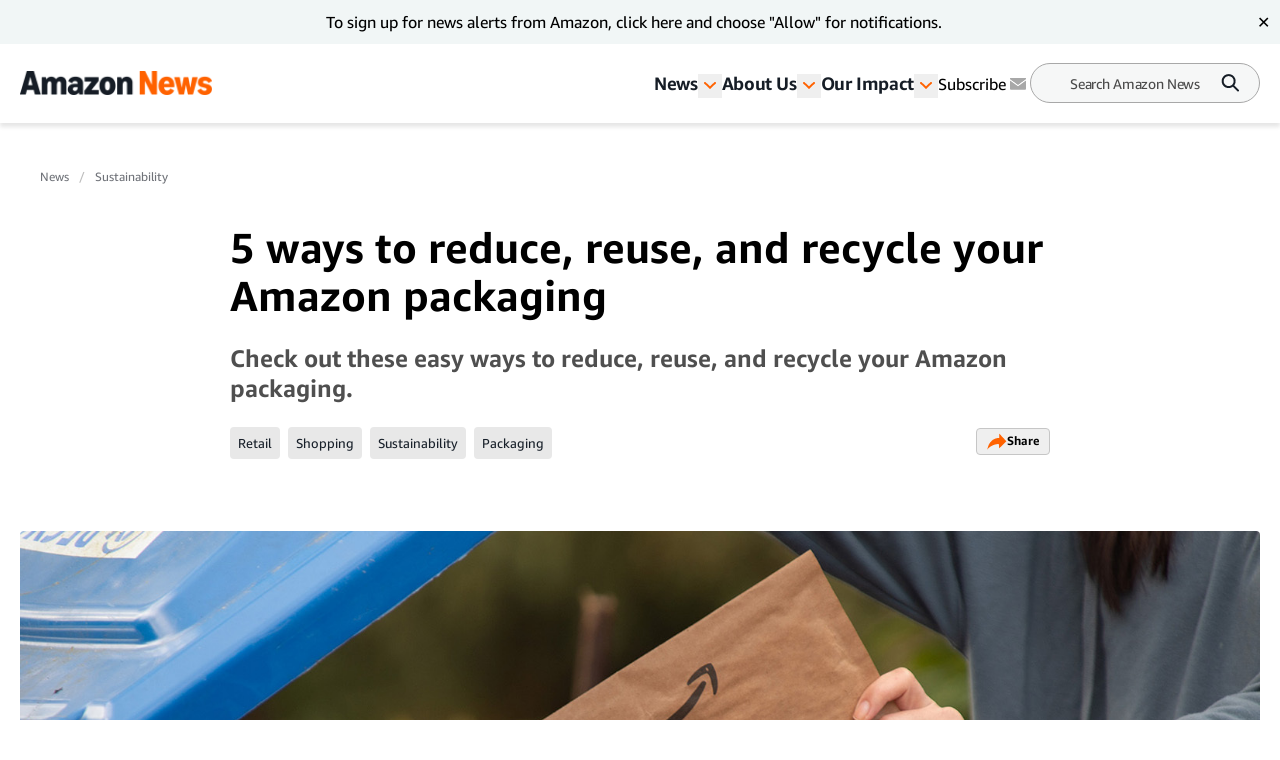

--- FILE ---
content_type: text/html; charset=utf-8
request_url: https://www.aboutamazon.com/news/sustainability/what-to-do-with-amazon-boxes
body_size: 68335
content:
<!DOCTYPE html><html lang="en"><head><meta charSet="utf-8"/><meta name="viewport" content="width=device-width, initial-scale=1"/><link rel="preload" as="image" href="https://assets.aboutamazon.com/55/f2/1c442e0e4ce6bcd170f0616b37b7/amazon-product-day-2-6021.jpg"/><link rel="preload" as="image" href="https://assets.aboutamazon.com/dims4/default/6f86a6d/2147483647/strip/true/crop/2329x2329+0+291/resize/84x84!/quality/90/?url=https%3A%2F%2Famazon-blogs-brightspot.s3.amazonaws.com%2F58%2F2a%2F9c0f526e4eb88a23eadf05852645%2Fchristian-headshot.jpg"/><link rel="preload" as="image" href="https://assets.aboutamazon.com/e6/95/66aaef0341c085ce5bcf46c07b1f/about-amazon-hero-amazon1411.jpg"/><link rel="preload" as="image" href="https://assets.aboutamazon.com/dims4/default/8cfb298/2147483647/strip/true/crop/1600x900+0+0/resize/767x431!/quality/90/?url=https%3A%2F%2Famazon-blogs-brightspot.s3.amazonaws.com%2Fa2%2F9a%2Fad83d2e84459ab962f50fc8d2317%2Fgivebackbox-inline1.jpg"/><link rel="preload" as="image" href="https://assets.aboutamazon.com/dims4/default/1d996fc/2147483647/strip/true/crop/1600x900+0+0/resize/767x431!/quality/90/?url=https%3A%2F%2Famazon-blogs-brightspot.s3.amazonaws.com%2F80%2F01%2F3eec3b6441c49cfb0814eb0e169c%2Fstoragecrafting-inline2.jpg"/><link rel="preload" as="image" href="https://assets.aboutamazon.com/dims4/default/55edeb6/2147483647/strip/true/crop/1600x900+0+0/resize/767x431!/quality/90/?url=https%3A%2F%2Famazon-blogs-brightspot.s3.amazonaws.com%2F1d%2F33%2F60b1495644e8a5976c171f60d920%2Faa-062025-pd-packaging-standard-inline-v2-400kb-1600x900.jpg"/><link rel="preload" as="image" href="https://assets.aboutamazon.com/85/0b/a54bd5854c1b99512aa65180a2f0/result-2.svg"/><link rel="stylesheet" href="/_next/static/css/faeae2506a850526.css" data-precedence="next"/><link rel="stylesheet" href="/_next/static/css/7d97fe51bdfb705a.css" data-precedence="next"/><link rel="stylesheet" href="/_next/static/css/906dc2a3f8603b0b.css" data-precedence="next"/><link rel="stylesheet" href="/_next/static/css/9df73e26ccf28cf7.css" data-precedence="next"/><link rel="stylesheet" href="/_next/static/css/6f7f17778fe925f4.css" data-precedence="next"/><link rel="preload" as="script" fetchPriority="low" href="/_next/static/chunks/webpack-17c9833bc0c6967f.js"/><script src="/_next/static/chunks/4bd1b696-182b6b13bdad92e3.js" async=""></script><script src="/_next/static/chunks/1255-df170c1493f64051.js" async=""></script><script src="/_next/static/chunks/main-app-c3d933b1d603b1b7.js" async=""></script><script src="/_next/static/chunks/5163-3c894510899b57d1.js" async=""></script><script src="/_next/static/chunks/app/layout-58288755fe05f4c5.js" async=""></script><script src="/_next/static/chunks/4ec97bd2-6fe3e4f1b8693cf7.js" async=""></script><script src="/_next/static/chunks/5eb80a2d-dca531e9390fea8e.js" async=""></script><script src="/_next/static/chunks/9c0be7fd-8dc855d3624392a8.js" async=""></script><script src="/_next/static/chunks/d101304b-86472c2be22f8142.js" async=""></script><script src="/_next/static/chunks/0cb8460a-25c0117c9e5b10ba.js" async=""></script><script src="/_next/static/chunks/7b01e4aa-1b628c92ea2b29f6.js" async=""></script><script src="/_next/static/chunks/ddb11654-2e965a1653ae3662.js" async=""></script><script src="/_next/static/chunks/2396a370-760d85c027a7bdf2.js" async=""></script><script src="/_next/static/chunks/ea055470-9fc14f5e14023203.js" async=""></script><script src="/_next/static/chunks/782b29a1-382647064771dca3.js" async=""></script><script src="/_next/static/chunks/674be3f2-2a7cb07c10a9a60a.js" async=""></script><script src="/_next/static/chunks/0c2bd621-3044b7630ab40273.js" async=""></script><script src="/_next/static/chunks/a88a5821-5c53616bbb191964.js" async=""></script><script src="/_next/static/chunks/1e82ba45-c4b3dd3e70947820.js" async=""></script><script src="/_next/static/chunks/4c5fd163-dcf18717809d8b73.js" async=""></script><script src="/_next/static/chunks/b6264f8f-8c6aafb34cd0a5e9.js" async=""></script><script src="/_next/static/chunks/bc0e69f6-2dbebf85f84b1c0e.js" async=""></script><script src="/_next/static/chunks/8f7c2092-20f353d326e96afe.js" async=""></script><script src="/_next/static/chunks/78120182-001b0a6de48f2dbb.js" async=""></script><script src="/_next/static/chunks/dbb9d6b5-eda8ba1dbcfcf282.js" async=""></script><script src="/_next/static/chunks/aa59ef6c-9710b8fec132679d.js" async=""></script><script src="/_next/static/chunks/6e01793f-5469742640219b99.js" async=""></script><script src="/_next/static/chunks/3224e4dd-8d8a6f79d219a8ac.js" async=""></script><script src="/_next/static/chunks/aeae96fd-6ad6b4aaf42b17fa.js" async=""></script><script src="/_next/static/chunks/3534eb0e-03867ddcb2e15b5b.js" async=""></script><script src="/_next/static/chunks/152c37e3-61458e7f4b1dc2e1.js" async=""></script><script src="/_next/static/chunks/03964f3a-9a6919d1aa20012a.js" async=""></script><script src="/_next/static/chunks/6fb0dd44-608695b08411ce7d.js" async=""></script><script src="/_next/static/chunks/3441d278-d7760601ca868647.js" async=""></script><script src="/_next/static/chunks/3065-c24fdaf255e5c275.js" async=""></script><script src="/_next/static/chunks/2057-1456da05101b28d4.js" async=""></script><script src="/_next/static/chunks/app/%5B%5B...slug%5D%5D/page-98f6d06932fddab3.js" async=""></script><script src="/_next/static/chunks/592-1aaa5b6069fbaa00.js" async=""></script><script src="/_next/static/chunks/app/error-e07a14b9a20eee50.js" async=""></script><script src="https://cdn1.adoberesources.net/alloy/2.27.0/alloy.min.js" async=""></script><link rel="preload" href="https://assets.adobedtm.com/057ba335cefc/edb903aead4f/launch-44ec4d431192.min.js" as="script"/><link rel="preload" href="https://www.youtube.com/iframe_api" as="script"/><link rel="apple-touch-icon" sizes="180x180" href="/_next/static/media/apple-touch-icon.706b1b87.png"/><link rel="icon" type="image/png" href="/_next/static/media/favicon-32x32.2b6b6c3a.png"/><link rel="icon" type="image/png" href="/_next/static/media/favicon-16x16.d315d746.png"/><link rel="alternate" type="application/rss+xml" href="https://www.aboutamazon.com/rss/feed.rss"/><script src="/_next/static/chunks/polyfills-42372ed130431b0a.js" noModule=""></script></head><body class="__variable_5ad93c"><div hidden=""><!--$?--><template id="B:0"></template><!--/$--></div><script id="alloy-innerHtml">!function(n,o){o.forEach(function(o){n[o]||((n.__alloyNS=n.__alloyNS||
            []).push(o),n[o]=function(){var u=arguments;return new Promise(
            function(i,l){n.setTimeout(function(){n[o].q.push([i,l,u])})})},n[o].q=[])})}
            (window,["alloy"]);</script><header><!--$?--><template id="B:1"></template><!--/$--></header><section><div class="ArticlePage-topContainer-background-v2 ArticleType-listicle" id="ArticlePage"><div class="ArticlePage-topContainer ArticlePageContainer-lead V2"><div><nav aria-label="Breadcrumb" class="breadcrumb"><ol><li style="display:inline-flex"><a href="https://www.aboutamazon.com/amazon-news-today" class="breadcrumb__link">News</a></li><li style="display:inline-flex"><a href="https://www.aboutamazon.com/news/sustainability" class="breadcrumb__link">Sustainability</a></li></ol></nav><div class="article-header-v2 standard" data-testid="ArticleHeaderV2"><div class="article-header-v2__title-content"><h1>5 ways to reduce, reuse, and recycle your Amazon packaging </h1><p>Check out these easy ways to reduce, reuse, and recycle your Amazon packaging.  </p><div class="tags-desktop"><div class="related-tags v2" data-testid="related-tags"><div class="related-tags__content"><nav><ol><li style="display:inline-flex"><a href="https://www.aboutamazon.com/news/tag/retail" class="related-tags__link">Retail</a></li><li style="display:inline-flex"><a href="https://www.aboutamazon.com/news/tag/shopping" class="related-tags__link">Shopping</a></li><li style="display:inline-flex"><a href="https://www.aboutamazon.com/news/tag/sustainability" class="related-tags__link">Sustainability</a></li><li style="display:inline-flex"><a href="https://www.aboutamazon.com/news/tag/packaging" class="related-tags__link">Packaging</a></li></ol></nav><div data-testid="SocialSharesV2" class="share"><div><button class="button LightOutlinedV2 is-reversed has-icon" data-testid="button-fn" type="button">Share<div data-testid="icon-ShareArrowOrange"><svg xmlns="http://www.w3.org/2000/svg" width="20" height="17" fill="none"><path fill="#FF6200" d="m12.158.5 7.207 7.747-7.37 7.242v-4.21C9.046 10.269 2.132 13.473.364 16.5c0 0 1.147-11.116 11.793-11.621V.5Z"></path></svg></div></button></div></div></div></div></div></div><div class="article-header-v2__img-content"><div class="lead-image-section"><img alt="An image of a person putting an Amazon package in the recycle bin." height="698" role="" src="https://assets.aboutamazon.com/55/f2/1c442e0e4ce6bcd170f0616b37b7/amazon-product-day-2-6021.jpg" width="1240" class=""/></div></div><div class="article-header-v2__publisher-content "><div class="author"><img src="https://assets.aboutamazon.com/dims4/default/6f86a6d/2147483647/strip/true/crop/2329x2329+0+291/resize/84x84!/quality/90/?url=https%3A%2F%2Famazon-blogs-brightspot.s3.amazonaws.com%2F58%2F2a%2F9c0f526e4eb88a23eadf05852645%2Fchristian-headshot.jpg" alt="Christian de Looper"/><p>Written by <a href="https://www.aboutamazon.com/author/christian-de-looper" class="author">Christian de Looper</a></p></div><div class="published"><p class="published__date"> </p><p class="published__read-time">2 min read</p></div></div><div class="tags-mobile"><div class="related-tags v2" data-testid="related-tags"><div class="related-tags__content"><nav><ol><li style="display:inline-flex"><a href="https://www.aboutamazon.com/news/tag/retail" class="related-tags__link">Retail</a></li><li style="display:inline-flex"><a href="https://www.aboutamazon.com/news/tag/shopping" class="related-tags__link">Shopping</a></li><li style="display:inline-flex"><a href="https://www.aboutamazon.com/news/tag/sustainability" class="related-tags__link">Sustainability</a></li><li style="display:inline-flex"><a href="https://www.aboutamazon.com/news/tag/packaging" class="related-tags__link">Packaging</a></li></ol></nav><div data-testid="SocialSharesV2" class="share"><div><button class="button LightOutlinedV2 is-reversed has-icon" data-testid="button-fn" type="button">Share<div data-testid="icon-ShareArrowOrange"><svg xmlns="http://www.w3.org/2000/svg" width="20" height="17" fill="none"><path fill="#FF6200" d="m12.158.5 7.207 7.747-7.37 7.242v-4.21C9.046 10.269 2.132 13.473.364 16.5c0 0 1.147-11.116 11.793-11.621V.5Z"></path></svg></div></button></div></div></div></div></div></div></div></div></div><div class="ArticlePage-wrapper ArticleType-listicle v2-no-nav"><main class="ArticlePage-main v2"><article class="ArticlePage-mainContent"><div class="ArticlePage-articleBody articleBody"><article><div class="contentContainer block"><div class="contentItem-role-text"><span class="text v2"><div class="text"><span class="text v2">If you’re feeling overwhelmed by a growing pile of boxes at your feet, don’t fret. We’ve got a few ideas for what you can do with your Amazon boxes after you unpack your Prime Day goodies.</span></div></span></div></div><div class="contentContainer block"><div class="contentItem-role-promo"><div class="related-content v2" data-testid="RelatedContent"><div class="related-content__container"><div class="related-content__img"><a href="https://www.aboutamazon.com/news/sustainability/amazon-fulfillment-center-zero-carbon-certified"><img alt="SCA5" height="300" role="" src="https://assets.aboutamazon.com/e6/95/66aaef0341c085ce5bcf46c07b1f/about-amazon-hero-amazon1411.jpg" width="200" class=""/></a></div><div class="related-content__content"><a href="https://www.aboutamazon.com/news/sustainability/amazon-fulfillment-center-zero-carbon-certified"><h2 class="related-content__title">Photos: See inside Amazon&#x27;s Zero Carbon certified fulfillment center with more than 10 sustainability features</h2></a><p>This Same-Day Delivery site in Sacramento was the first ever fulfillment center in North America to earn the Zero Carbon Certification from the International Living Future Institute. Take a look at some of its coolest features.</p></div></div></div></div></div><div class="contentContainer block"><div class="contentItem-role-text"><span class="text v2"><div class="text"><span class="text v2">Here are some simple ways you can reduce and repurpose your Amazon packaging—and an easy how-to for recycling:</span></div></span></div></div><div class="contentContainer block"><div data-testid="listicle" class="listicle closed"><p class="listicle__title">Page overview</p><p class="listicle__title-selection">Combine your orders</p><button data-testid="openCloseMobileListicle" class="listicle__button"><div data-testid="icon-ChevronDown"><svg xmlns="http://www.w3.org/2000/svg" width="10" height="6" fill="none" viewBox="0 0 10 6"><path stroke="#000" d="M1 1l4 4 4-4"></path></svg></div></button><div class="listicle__wrapper" data-testid="listicle_0"><div class="listicle__index active">1</div><div class="listicle__subtitle active">Combine your orders</div></div><div class="listicle__wrapper" data-testid="listicle_1"><div class="listicle__index ">2</div><div class="listicle__subtitle ">Use cardboard boxes and paper filler for crafts</div></div><div class="listicle__wrapper" data-testid="listicle_2"><div class="listicle__index ">3</div><div class="listicle__subtitle ">Save them and ship them again </div></div><div class="listicle__wrapper" data-testid="listicle_3"><div class="listicle__index ">4</div><div class="listicle__subtitle ">Pack a Give Back box</div></div><div class="listicle__wrapper" data-testid="listicle_4"><div class="listicle__index ">5</div><div class="listicle__subtitle ">Recycle them</div></div></div><div class="contentItem-role-listicleItem"><div class="listicle_wrapper"><div class="contentContainer listNumber"><div class="listicle_number">1.</div></div><div class="contentContainer listicleTitle"><div class="listicle_title" id="listicle_title-0">Combine your orders</div></div><div class="contentContainer image"><div class="image "><img alt="An illustration of a person packing up Amazon boxes with household items." height="431" role="" src="https://assets.aboutamazon.com/dims4/default/8cfb298/2147483647/strip/true/crop/1600x900+0+0/resize/767x431!/quality/90/?url=https%3A%2F%2Famazon-blogs-brightspot.s3.amazonaws.com%2Fa2%2F9a%2Fad83d2e84459ab962f50fc8d2317%2Fgivebackbox-inline1.jpg" width="767" class=""/><span class="image-caption "></span></div></div><div class="contentContainer block"><p class="text">Prime members can use <a class="link" target="_self" href="https://www.aboutamazon.com/news/operations/what-is-amazon-day-delivery"><span class="text v2">Amazon Day</span></a> to select a designated day of the week to conveniently receive their packages—which is a great way to combine multiple orders into fewer deliveries. </p></div><div class="contentContainer block"><p class="text">In 2024, customer adoption of Amazon Day has, on average, resulted in 20% fewer boxes and in lower carbon emissions compared to other Amazon delivery options. </p></div><div class="contentContainer block"><p class="text"><span class="boldText"><span class="text v2">BONUS TIP: </span></span><a class="link" target="_blank" rel="noopener noreferrer" href="https://www.amazon.com/b?ie=UTF8&amp;node=118664316011"><span class="text v2">Amazon’s Ships in Product Packaging program</span></a> tests and certifies products to ship in their original packaging so there’s no extra Amazon boxes or bags, reducing the amount of packaging you receive. You will see this information on the product detail page and at check-out. If you need to keep your order a surprise, you can add Amazon packaging at check-out. If you’re an Amazon seller, learn more about <a class="link" target="_blank" rel="noopener noreferrer" href="https://www.amazon-packaging.com/?utm_campaign=Direct&amp;utm_medium=blog&amp;utm_source=aboutamazon&amp;utm_content=5ways"><span class="text v2">Product Packaging</span></a>.</p></div></div></div><div class="contentItem-role-listicleItem"><div class="listicle_wrapper"><div class="contentContainer listNumber"><div class="listicle_number">2.</div></div><div class="contentContainer listicleTitle"><div class="listicle_title" id="listicle_title-1">Use cardboard boxes and paper filler for crafts</div></div><div class="contentContainer image"><div class="image "><img alt="An illustration of someone painting a blue wall with an Amazon box containing supplies behind them." height="431" role="" src="https://assets.aboutamazon.com/dims4/default/1d996fc/2147483647/strip/true/crop/1600x900+0+0/resize/767x431!/quality/90/?url=https%3A%2F%2Famazon-blogs-brightspot.s3.amazonaws.com%2F80%2F01%2F3eec3b6441c49cfb0814eb0e169c%2Fstoragecrafting-inline2.jpg" width="767" class=""/><span class="image-caption "></span></div></div><div class="contentContainer block"><p class="text">There are many ways to get creative and repurpose your cardboard boxes and paper packaging material into craft supplies. Cardboard boxes can easily be cut to be used as a canvas for painting, create organizers for the home, and are perfect for crafting when a sturdy material is needed. </p></div></div></div><div class="contentItem-role-listicleItem"><div class="listicle_wrapper"><div class="contentContainer listNumber"><div class="listicle_number">3.</div></div><div class="contentContainer listicleTitle"><div class="listicle_title" id="listicle_title-2">Save them and ship them again </div></div><div class="contentContainer block"><p class="text">The easiest way to reuse your Amazon packaging is simply to save the boxes for your own shipping. Many boxes will stack inside others, so you can store them until you have to ship a package or store something. </p></div></div></div><div class="contentItem-role-listicleItem"><div class="listicle_wrapper"><div class="contentContainer listNumber"><div class="listicle_number">4.</div></div><div class="contentContainer listicleTitle"><div class="listicle_title" id="listicle_title-3">Pack a Give Back box</div></div><div class="contentContainer block"><p class="text"> The <a class="link" target="_blank" rel="noopener noreferrer" href="https://givebackbox.com/"><span class="text v2">Give Back Box</span></a> allows you to donate your items in Amazon boxes. Just print a shipping label from <a class="link" target="_blank" rel="noopener noreferrer" href="https://givebackbox.shop/"><span class="text v2">the Give Back Box website</span></a><a class="link" target="_blank" rel="noopener noreferrer" href="https://givebackbox.shop/"><span class="text v2">,</span></a> pack your Amazon boxes with items that are in good condition, and send them off as donations. That&#x27;s a three-for-one—you&#x27;re putting your boxes to good use, donating items to those in need, and making space in your home.</p></div></div></div><div class="contentItem-role-listicleItem"><div class="listicle_wrapper"><div class="contentContainer listNumber"><div class="listicle_number">5.</div></div><div class="contentContainer listicleTitle"><div class="listicle_title" id="listicle_title-4">Recycle them</div></div><div class="contentContainer image"><div class="image "><img alt="Abstract illustration of person with recycled Amazon deliveries and blue background " height="431" role="" src="https://assets.aboutamazon.com/dims4/default/55edeb6/2147483647/strip/true/crop/1600x900+0+0/resize/767x431!/quality/90/?url=https%3A%2F%2Famazon-blogs-brightspot.s3.amazonaws.com%2F1d%2F33%2F60b1495644e8a5976c171f60d920%2Faa-062025-pd-packaging-standard-inline-v2-400kb-1600x900.jpg" width="767" class=""/><span class="image-caption "></span></div></div><div class="contentContainer block"><p class="text">Amazon boxes, paper bags, and paper filler can go into household recycling. Amazon’s new paper filler is made from 100 percent recycle content and has replaced plastic air pillows in our delivery packaging globally from our fulfillment centers. We’ve also retrofitted more than 120 machines in the U.S. that used to make plastic bags to now make paper bags, avoiding the use of 130 million plastic bags this year. Plastic bags from Amazon can be taken to designated <a class="link" target="_blank" rel="noopener noreferrer" href="https://how2recycle.info/about-the-how2recycle-label/store-drop-off-us-only/"><span class="text v2">drop-off centers</span></a> for recycling. </p></div></div></div></div><div class="contentContainer closingBody"><div class="contentItem-role-block"><span class="text v2">Next, find out how </span><a class="link" target="_self" href="https://www.aboutamazon.com/news/sustainability/how-amazon-is-reducing-packaging"><span class="text v2">Amazon is reducing its packaging</span></a><span class="text v2">.</span></div></div><div class="contentContainer"><div class="articles-links"><p class="articles-links__title">Trending news and stories</p><ol class="articles-links__list"><li style="margin-bottom:1rem"><a href="https://www.aboutamazon.com/news/transportation/thank-my-driver-amazon-delivery" class="articles-links__item">Amazon&#x27;s Thank My Driver feature: How it works and how you can show appreciation all year long</a></li><li style="margin-bottom:1rem"><a href="https://www.aboutamazon.com/news/entertainment/steal-series-prime-video-sophie-turner" class="articles-links__item">Watch the trailer for ‘Steal,’ premiering on Prime Video on January 21</a></li><li style="margin-bottom:1rem"><a href="https://www.aboutamazon.com/news/amazon-leo/amazon-leo-arianespace-first-launch-canopee-ariane-6" class="articles-links__item">Amazon Leo to add 32 satellites with first Arianespace launch on Ariane 6 rocket</a></li><li style="margin-bottom:1rem"><a href="https://www.aboutamazon.com/news/entertainment/prime-video-movies-tv-shows-originals-sports-january-2026" class="articles-links__item">What’s new on Prime Video in January, including ‘Beast Games,’ ‘The Tank,’ and more</a></li></ol></div></div></article></div></article><div class="ArticlePage-tags"><div class="related-tags v2" data-testid="related-tags"><hr/><p class="related-tags__title"> <!-- -->Related Tags<!-- --> </p><div class="related-tags__content"><nav><ol><li style="display:inline-flex"><a href="https://www.aboutamazon.com/news/tag/retail" class="related-tags__link">Retail</a></li><li style="display:inline-flex"><a href="https://www.aboutamazon.com/news/tag/shopping" class="related-tags__link">Shopping</a></li><li style="display:inline-flex"><a href="https://www.aboutamazon.com/news/tag/sustainability" class="related-tags__link">Sustainability</a></li><li style="display:inline-flex"><a href="https://www.aboutamazon.com/news/tag/packaging" class="related-tags__link">Packaging</a></li></ol></nav><div data-testid="SocialSharesV2" class="share"><div><button class="button LightOutlinedV2 is-reversed has-icon" data-testid="button-fn" type="button">Share<div data-testid="icon-ShareArrowOrange"><svg xmlns="http://www.w3.org/2000/svg" width="20" height="17" fill="none"><path fill="#FF6200" d="m12.158.5 7.207 7.747-7.37 7.242v-4.21C9.046 10.269 2.132 13.473.364 16.5c0 0 1.147-11.116 11.793-11.621V.5Z"></path></svg></div></button></div></div></div></div></div></main></div><div class="article-carousel v2" data-testid="ArticleCarousel"><div class="article-carousel-wrapper"><div class="article-carousel-title">More Amazon News<div class="article-carousel-controls"><button disabled="" data-testid="prev"><span class="sr-only ">Previous slide</span><div data-testid="icon-ChevronRight"><svg xmlns="http://www.w3.org/2000/svg" width="24" height="24" fill="none" viewBox="0 0 24 24" data-testid="chevronRightIcon"><path fill="#2F3033" fill-rule="evenodd" d="M11.659 17.316l5.656-5.657-1.414-1.415v.001l-4.245-4.244-1.414 1.414 4.244 4.244-4.242 4.242 1.415 1.415z" clip-rule="evenodd"></path></svg></div></button>1 / 1<button data-testid="next"><span class="sr-only ">Next slide</span><div data-testid="icon-ChevronRight"><svg xmlns="http://www.w3.org/2000/svg" width="24" height="24" fill="none" viewBox="0 0 24 24" data-testid="chevronRightIcon"><path fill="#2F3033" fill-rule="evenodd" d="M11.659 17.316l5.656-5.657-1.414-1.415v.001l-4.245-4.244-1.414 1.414 4.244 4.244-4.242 4.242 1.415 1.415z" clip-rule="evenodd"></path></svg></div></button></div></div><div class="carousel"><div class="slick-slider carousel__slider-container slick-initialized" dir="ltr"><div class="slick-list"><div class="slick-track" style="width:800%;left:0%"><div data-index="0" class="slick-slide slick-active slick-current" tabindex="-1" aria-hidden="false" style="outline:none;width:12.5%"><div><div class="promo-card-v2 promo-card-v2--bottomrail" data-testid="PromoCardV2" tabindex="0"><div class="promo-card-v2__media"><a aria-label="How Amazon is helping to build one of the first modular nuclear reactor facilities in the United States" href="https://www.aboutamazon.com/news/sustainability/amazon-smr-nuclear-energy" tabindex="0"><picture><source media="(max-width: 568px)"/><img src="https://assets.aboutamazon.com/dims4/default/f3d2f80/2147483647/strip/true/crop/3840x2160+0+0/resize/1320x743!/quality/90/?url=https%3A%2F%2Famazon-blogs-brightspot.s3.amazonaws.com%2F6d%2F91%2F0a17435045bdbc45c9532d24f4a0%2Fcaef-7.png" alt="How Amazon is helping to build one of the first modular nuclear reactor facilities in the United States"/></picture></a></div><div class="promo-card-v2__content"><div class="promo-card-v2__title"><a href="https://www.aboutamazon.com/news/sustainability/amazon-smr-nuclear-energy" tabindex="0" data-testid="PromoCardV2-title">How Amazon is helping to build one of the first modular nuclear reactor facilities in the United States</a></div><div class="card-meta stacked"><div class="card-meta__left"><div class="card-meta__category"><a href="https://www.aboutamazon.com/news/sustainability">Sustainability</a></div></div><div class="card-meta__right"><div class="card-meta__right"><div class="card-meta__published">Oct. 15, 2025</div></div></div></div></div></div></div></div><div data-index="1" class="slick-slide" tabindex="-1" aria-hidden="true" style="outline:none;width:12.5%"><div><div class="promo-card-v2 promo-card-v2--bottomrail" data-testid="PromoCardV2" tabindex="-1"><div class="promo-card-v2__media"><a aria-label="How Amazon is improving packaging and boosting sustainability" href="https://www.aboutamazon.com/news/sustainability/how-amazon-is-reducing-packaging" tabindex="-1"><picture><source media="(max-width: 568px)"/><img src="https://assets.aboutamazon.com/dims4/default/04d09c9/2147483647/strip/true/crop/2000x1125+0+0/resize/1320x743!/quality/90/?url=https%3A%2F%2Famazon-blogs-brightspot.s3.amazonaws.com%2F4d%2F65%2Fd164222f4b0ab7e1c6d91c5a667b%2Fabout-amazon-hero-aa-oct2024-dtf-packagingimprovements-standard-hero-v1-2000x1125.jpg" alt="How Amazon is improving packaging and boosting sustainability"/></picture></a></div><div class="promo-card-v2__content"><div class="promo-card-v2__title"><a href="https://www.aboutamazon.com/news/sustainability/how-amazon-is-reducing-packaging" tabindex="-1" data-testid="PromoCardV2-title">How Amazon is improving packaging and boosting sustainability</a></div><div class="card-meta stacked"><div class="card-meta__left"><div class="card-meta__category"><a href="https://www.aboutamazon.com/news/sustainability">Sustainability</a></div></div><div class="card-meta__right"><div class="card-meta__right"><div class="card-meta__published">Aug. 12, 2025</div></div></div></div></div></div></div></div><div data-index="2" class="slick-slide" tabindex="-1" aria-hidden="true" style="outline:none;width:12.5%"><div><div class="promo-card-v2 promo-card-v2--bottomrail" data-testid="PromoCardV2" tabindex="-1"><div class="promo-card-v2__media"><a aria-label="7 ways Amazon is thinking big about nuclear energy " href="https://www.aboutamazon.com/news/sustainability/amazon-nuclear-energy-smr-plans" tabindex="-1"><picture><source media="(max-width: 568px)"/><img src="https://assets.aboutamazon.com/dims4/default/9418c99/2147483647/strip/true/crop/2000x1125+0+0/resize/1320x743!/quality/90/?url=https%3A%2F%2Famazon-blogs-brightspot.s3.amazonaws.com%2F7c%2F8e%2Fd2297d6542f499ec8e632c400825%2Fabout-amazon-hero-aa-1124-worldnuclearday-standard-hero-v3-600kb-2000x1125.jpg" alt="7 ways Amazon is thinking big about nuclear energy "/></picture></a></div><div class="promo-card-v2__content"><div class="promo-card-v2__title"><a href="https://www.aboutamazon.com/news/sustainability/amazon-nuclear-energy-smr-plans" tabindex="-1" data-testid="PromoCardV2-title">7 ways Amazon is thinking big about nuclear energy </a></div><div class="card-meta stacked"><div class="card-meta__left"><div class="card-meta__category"><a href="https://www.aboutamazon.com/news/sustainability">Sustainability</a></div></div><div class="card-meta__right"><div class="card-meta__right"><div class="card-meta__published">May 26, 2025</div></div></div></div></div></div></div></div><div data-index="3" class="slick-slide" tabindex="-1" aria-hidden="true" style="outline:none;width:12.5%"><div><div class="promo-card-v2 promo-card-v2--bottomrail" data-testid="PromoCardV2" tabindex="-1"><div class="promo-card-v2__media"><a aria-label="8 more sustainable choices Amazon shoppers can make this Earth Month and beyond" href="https://www.aboutamazon.com/news/sustainability/how-to-shop-sustainably-on-amazon" tabindex="-1"><picture><source media="(max-width: 568px)"/><img src="https://assets.aboutamazon.com/dims4/default/8cf8364/2147483647/strip/true/crop/2000x1125+0+0/resize/1320x743!/quality/90/?url=https%3A%2F%2Famazon-blogs-brightspot.s3.amazonaws.com%2Fa5%2F84%2Fbc2c6bc6472e99179083e79fa769%2Fhero-sustainable-shopping-2000x1125.jpg" alt="8 more sustainable choices Amazon shoppers can make this Earth Month and beyond"/></picture></a></div><div class="promo-card-v2__content"><div class="promo-card-v2__title"><a href="https://www.aboutamazon.com/news/sustainability/how-to-shop-sustainably-on-amazon" tabindex="-1" data-testid="PromoCardV2-title">8 more sustainable choices Amazon shoppers can make this Earth Month and beyond</a></div><div class="card-meta stacked"><div class="card-meta__left"><div class="card-meta__category"><a href="https://www.aboutamazon.com/news/sustainability">Sustainability</a></div></div><div class="card-meta__right"><div class="card-meta__right"><div class="card-meta__published">April 20, 2025</div></div></div></div></div></div></div></div><div data-index="4" class="slick-slide" tabindex="-1" aria-hidden="true" style="outline:none;width:12.5%"><div><div class="promo-card-v2 promo-card-v2--bottomrail" data-testid="PromoCardV2" tabindex="-1"><div class="promo-card-v2__media"><a aria-label="Amazon launches a carbon credit service, enabling access to high-quality credits for qualified companies" href="https://www.aboutamazon.com/news/sustainability/amazon-carbon-credit-service-sustainability" tabindex="-1"><picture><source media="(max-width: 568px)"/><img src="https://assets.aboutamazon.com/dims4/default/7145ad7/2147483647/strip/true/crop/1800x1098+0+0/resize/1218x743!/quality/90/?url=https%3A%2F%2Famazon-blogs-brightspot.s3.amazonaws.com%2F94%2F34%2F5e1da0f4435bb472a99103f46740%2Fcarboncredits-hero-aboutamazon.jpg" alt="Amazon launches a carbon credit service, enabling access to high-quality credits for qualified companies"/></picture></a></div><div class="promo-card-v2__content"><div class="promo-card-v2__title"><a href="https://www.aboutamazon.com/news/sustainability/amazon-carbon-credit-service-sustainability" tabindex="-1" data-testid="PromoCardV2-title">Amazon launches a carbon credit service, enabling access to high-quality credits for qualified companies</a></div><div class="card-meta stacked"><div class="card-meta__left"><div class="card-meta__category"><a href="https://www.aboutamazon.com/news/sustainability">Sustainability</a></div></div><div class="card-meta__right"><div class="card-meta__right"><div class="card-meta__published">March 18, 2025</div></div></div></div></div></div></div></div><div data-index="5" class="slick-slide" tabindex="-1" aria-hidden="true" style="outline:none;width:12.5%"><div><div class="promo-card-v2 promo-card-v2--bottomrail" data-testid="PromoCardV2" tabindex="-1"><div class="promo-card-v2__media"><a aria-label="Charging ahead: Meet Amazon&#x27;s growing lineup of electric vehicles" href="https://www.aboutamazon.com/news/sustainability/amazon-electric-vehicles-vans-trucks-bikes" tabindex="-1"><picture><source media="(max-width: 568px)"/><img src="https://assets.aboutamazon.com/dims4/default/6949f04/2147483647/strip/true/crop/2000x1125+0+0/resize/1320x743!/quality/90/?url=https%3A%2F%2Famazon-blogs-brightspot.s3.amazonaws.com%2F91%2F32%2Ff89db91246058e58c4deb8f368aa%2Faa-0311-charged-for-success-amazons-evs-standard-hero-v1-600kb-2000x1125.jpg" alt="Charging ahead: Meet Amazon&#x27;s growing lineup of electric vehicles"/></picture></a></div><div class="promo-card-v2__content"><div class="promo-card-v2__title"><a href="https://www.aboutamazon.com/news/sustainability/amazon-electric-vehicles-vans-trucks-bikes" tabindex="-1" data-testid="PromoCardV2-title">Charging ahead: Meet Amazon&#x27;s growing lineup of electric vehicles</a></div><div class="card-meta stacked"><div class="card-meta__left"><div class="card-meta__category"><a href="https://www.aboutamazon.com/news/sustainability">Sustainability</a></div></div><div class="card-meta__right"><div class="card-meta__right"><div class="card-meta__published">March 11, 2025</div></div></div></div></div></div></div></div><div data-index="6" class="slick-slide" tabindex="-1" aria-hidden="true" style="outline:none;width:12.5%"><div><div class="promo-card-v2 promo-card-v2--bottomrail" data-testid="PromoCardV2" tabindex="-1"><div class="promo-card-v2__media"><a aria-label="How AI is helping Amazon buildings conserve water and improve energy efficiency around the world" href="https://www.aboutamazon.com/news/sustainability/amazon-ai-buildings-water-energy-efficiency" tabindex="-1"><picture><source media="(max-width: 568px)"/><img src="https://assets.aboutamazon.com/dims4/default/811140a/2147483647/strip/true/crop/2000x1125+0+0/resize/1320x743!/quality/90/?url=https%3A%2F%2Famazon-blogs-brightspot.s3.amazonaws.com%2F53%2F31%2F45bd8452480d9d4df83ccb356bdb%2Fai-flowms-hero-v2.jpg" alt="How AI is helping Amazon buildings conserve water and improve energy efficiency around the world"/></picture></a></div><div class="promo-card-v2__content"><div class="promo-card-v2__title"><a href="https://www.aboutamazon.com/news/sustainability/amazon-ai-buildings-water-energy-efficiency" tabindex="-1" data-testid="PromoCardV2-title">How AI is helping Amazon buildings conserve water and improve energy efficiency around the world</a></div><div class="card-meta stacked"><div class="card-meta__left"><div class="card-meta__category"><a href="https://www.aboutamazon.com/news/sustainability">Sustainability</a></div></div><div class="card-meta__right"><div class="card-meta__right"><div class="card-meta__published">March 10, 2025</div></div></div></div></div></div></div></div><div data-index="7" class="slick-slide" tabindex="-1" aria-hidden="true" style="outline:none;width:12.5%"><div><div class="promo-card-v2 promo-card-v2--bottomrail" data-testid="PromoCardV2" tabindex="-1"><div class="promo-card-v2__media"><a aria-label="How Amazon approaches carbon credits, a key tool in the fight against climate change" href="https://www.aboutamazon.com/news/sustainability/amazon-carbon-credit-decarbonization-sustainability" tabindex="-1"><picture><source media="(max-width: 568px)"/><img src="https://assets.aboutamazon.com/dims4/default/5d8e780/2147483647/strip/true/crop/1800x1098+0+0/resize/1218x743!/quality/90/?url=https%3A%2F%2Famazon-blogs-brightspot.s3.amazonaws.com%2F5f%2Fa3%2F608670b5429db7f29db2bed8db58%2Faboutamazon-carboncreditsexplainer-balterra-01-hero.jpg" alt="How Amazon approaches carbon credits, a key tool in the fight against climate change"/></picture></a></div><div class="promo-card-v2__content"><div class="promo-card-v2__title"><a href="https://www.aboutamazon.com/news/sustainability/amazon-carbon-credit-decarbonization-sustainability" tabindex="-1" data-testid="PromoCardV2-title">How Amazon approaches carbon credits, a key tool in the fight against climate change</a></div><div class="card-meta stacked"><div class="card-meta__left"><div class="card-meta__category"><a href="https://www.aboutamazon.com/news/sustainability">Sustainability</a></div></div><div class="card-meta__right"><div class="card-meta__right"><div class="card-meta__published">Feb. 13, 2025</div></div></div></div></div></div></div></div></div></div></div></div></div></div></section><button data-testid="scrollToTop" class="scrollToTop "><div data-testid="icon-ScrollToTop"><svg xmlns="http://www.w3.org/2000/svg" width="50" height="50" fill="none"><circle cx="25" cy="25" r="25" fill="#EAEFF2"></circle><path fill="#8C8C8C" d="M23.956 18h2.066v16h-2.066V18Z"></path><path fill="#8C8C8C" d="m25 16 1.455 1.42-9 8.637L16 24.637 25 16Z"></path><path fill="#8C8C8C" d="m25 16-1.455 1.42 9 8.637L34 24.637 25 16Z"></path></svg></div><span class="sr-only">Scroll to top button</span></button><footer><div class="footer V2" data-testid="Footer"><div class="footer__left"><div class="footer__left-nav"><div class="footer__left-logo"><a href="https://www.aboutamazon.com/" title="About Amazon Home"><div data-testid="icon-LogoLightV2"><svg width="99" height="33" viewBox="0 0 99 33" fill="none" xmlns="http://www.w3.org/2000/svg"><g id="Layer_1" clip-path="url(#clip0_2277_1127)"><path id="Vector" d="M4.84063 17.4979C3.88196 17.4979 3.03805 17.2896 2.30892 16.8729C1.57979 16.4429 1.01268 15.8516 0.60761 15.099C0.202537 14.3329 0 13.4527 0 12.4582C0 11.2621 0.297054 10.2138 0.891162 9.31338C1.49877 8.41295 2.35618 7.72083 3.46338 7.23702C4.58408 6.75321 5.89382 6.5113 7.39259 6.5113C8.08122 6.5113 8.64157 6.55834 9.07365 6.65241V6.22908C9.07365 5.2077 8.88461 4.44838 8.50655 3.95113C8.12848 3.44044 7.55462 3.18509 6.78498 3.18509C5.54276 3.18509 4.74611 3.8369 4.39505 5.1405C4.28703 5.5168 4.06424 5.67807 3.72668 5.62431L0.972177 5.1405C0.76964 5.10018 0.627864 5.01283 0.546849 4.87844C0.479337 4.74404 0.472586 4.56261 0.526596 4.33415C0.87766 2.96335 1.62029 1.90165 2.7545 1.14905C3.90221 0.383018 5.34022 0 7.06853 0C9.12091 0 10.6804 0.551008 11.7471 1.65302C12.8273 2.75504 13.3674 4.36103 13.3674 6.47098V16.6109C13.3674 16.7587 13.3134 16.8864 13.2054 16.9939C13.1109 17.088 12.9894 17.135 12.8408 17.135H10.2079C9.8838 17.135 9.68126 16.9603 9.60025 16.6109L9.19517 14.7159H9.03314C8.66858 15.6029 8.12173 16.2883 7.39259 16.7721C6.67696 17.256 5.82631 17.4979 4.84063 17.4979ZM4.4153 11.9743C4.4153 12.6866 4.59759 13.2578 4.96215 13.6878C5.34022 14.1045 5.84656 14.3128 6.48118 14.3128C7.31833 14.3128 7.9597 13.9432 8.40528 13.204C8.85086 12.4514 9.07365 11.3763 9.07365 9.97862V8.9102C8.69558 8.84301 8.33777 8.80941 8.0002 8.80941C6.893 8.80941 6.01534 9.09835 5.36723 9.67624C4.73261 10.2407 4.4153 11.0067 4.4153 11.9743ZM15.8789 0.886988C15.8789 0.739157 15.9261 0.618204 16.0207 0.52413C16.1287 0.416616 16.257 0.362859 16.4055 0.362859H19.079C19.2275 0.362859 19.349 0.409896 19.4435 0.503971C19.5516 0.598045 19.6191 0.725718 19.6461 0.886988L20.0511 2.86255H20.2132C20.5777 1.93525 21.0976 1.22969 21.7727 0.745877C22.4613 0.248626 23.2715 0 24.2031 0C25.2023 0 26.0597 0.262065 26.7754 0.786194C27.5045 1.31032 28.0649 2.0562 28.4564 3.02382H28.6185C29.2126 2.00244 29.8809 1.24313 30.6236 0.745877C31.3662 0.248626 32.1966 0 33.1148 0C34.114 0 34.9781 0.268784 35.7072 0.806353C36.4499 1.34392 37.017 2.10996 37.4086 3.10446C37.8001 4.09896 37.9959 5.27489 37.9959 6.63225V16.6109C37.9959 16.7587 37.9419 16.8864 37.8339 16.9939C37.7394 17.088 37.6178 17.135 37.4693 17.135H34.2287C34.0802 17.135 33.9519 17.088 33.8439 16.9939C33.7494 16.8864 33.7021 16.7587 33.7021 16.6109V6.95479C33.7021 5.97373 33.5131 5.22114 33.135 4.69701C32.757 4.17288 32.2101 3.91081 31.4945 3.91081C30.7113 3.91081 30.1105 4.21991 29.6919 4.83812C29.2868 5.45632 29.0843 6.35003 29.0843 7.51924V16.6109C29.0843 16.7587 29.0303 16.8864 28.9223 16.9939C28.8277 17.088 28.7062 17.135 28.5577 17.135H25.3171C25.1686 17.135 25.0403 17.088 24.9323 16.9939C24.8378 16.8864 24.7905 16.7587 24.7905 16.6109V6.95479C24.7905 5.97373 24.6015 5.22114 24.2234 4.69701C23.8453 4.17288 23.2985 3.91081 22.5829 3.91081C21.7997 3.91081 21.1989 4.21991 20.7803 4.83812C20.3752 5.45632 20.1727 6.35003 20.1727 7.51924V16.6109C20.1727 16.7587 20.1187 16.8864 20.0106 16.9939C19.9161 17.088 19.7946 17.135 19.6461 17.135H16.4055C16.257 17.135 16.1287 17.088 16.0207 16.9939C15.9261 16.8864 15.8789 16.7587 15.8789 16.6109V0.886988ZM40.1023 12.4582C40.1023 11.2621 40.3993 10.2138 40.9935 9.31338C41.6011 8.41295 42.4585 7.72083 43.5657 7.23702C44.6864 6.75321 45.9961 6.5113 47.4949 6.5113C48.1835 6.5113 48.7439 6.55834 49.1759 6.65241V6.22908C49.1759 5.2077 48.9869 4.44838 48.6088 3.95113C48.2308 3.44044 47.6569 3.18509 46.8873 3.18509C45.6451 3.18509 44.8484 3.8369 44.4973 5.1405C44.3893 5.5168 44.1665 5.67807 43.829 5.62431L41.0745 5.1405C40.8719 5.10018 40.7302 5.01283 40.6491 4.87844C40.5816 4.74404 40.5749 4.56261 40.6289 4.33415C40.9799 2.96335 41.7226 1.90165 42.8568 1.14905C44.0045 0.383018 45.4425 0 47.1708 0C49.2232 0 50.7827 0.551008 51.8494 1.65302C52.9296 2.75504 53.4697 4.36103 53.4697 6.47098V16.6109C53.4697 16.7587 53.4157 16.8864 53.3077 16.9939C53.2132 17.088 53.0917 17.135 52.9431 17.135H50.3101C49.9861 17.135 49.7836 16.9603 49.7025 16.6109L49.2975 14.7159H49.1354C48.7709 15.6029 48.224 16.2883 47.4949 16.7721C46.7793 17.256 45.9286 17.4979 44.9429 17.4979C43.9572 17.4979 43.1403 17.2896 42.4112 16.8729C41.6821 16.4429 41.115 15.8516 40.7099 15.099C40.3048 14.3329 40.1023 13.4527 40.1023 12.4582ZM44.5176 11.9743C44.5176 12.6866 44.6999 13.2578 45.0644 13.6878C45.4425 14.1045 45.9489 14.3128 46.5835 14.3128C47.4206 14.3128 48.062 13.9432 48.5076 13.204C48.9531 12.4514 49.1759 11.3763 49.1759 9.97862V8.9102C48.7979 8.84301 48.4401 8.80941 48.1025 8.80941C46.9953 8.80941 46.1176 9.09835 45.4695 9.67624C44.8349 10.2407 44.5176 11.0067 44.5176 11.9743ZM55.6571 14.1717C55.6571 13.876 55.7381 13.6206 55.9002 13.4056L62.8269 3.74954H56.3457C56.1972 3.74954 56.0689 3.7025 55.9609 3.60843C55.8664 3.50092 55.8191 3.37324 55.8191 3.22541V0.886988C55.8191 0.739157 55.8664 0.618204 55.9609 0.52413C56.0689 0.416616 56.1972 0.362859 56.3457 0.362859H66.9992C67.1477 0.362859 67.2692 0.416616 67.3637 0.52413C67.4718 0.618204 67.5258 0.739157 67.5258 0.886988V3.32621C67.5258 3.62187 67.4448 3.87721 67.2827 4.09224L61.0041 12.6799C61.3822 12.6127 61.767 12.5791 62.1586 12.5791C63.1307 12.5791 64.0219 12.6665 64.832 12.8412C65.6557 13.0024 66.5063 13.2712 67.384 13.6475C67.6946 13.7819 67.8498 14.0104 67.8498 14.3329V16.6512C67.8498 16.8662 67.7823 17.014 67.6473 17.0947C67.5123 17.1619 67.3435 17.1552 67.141 17.0745C66.1283 16.6982 65.2304 16.4362 64.4472 16.2883C63.6776 16.1271 62.8337 16.0464 61.9155 16.0464C60.9973 16.0464 60.1197 16.1271 59.242 16.2883C58.3779 16.4496 57.4192 16.7117 56.366 17.0745C56.1635 17.1417 55.9947 17.1417 55.8597 17.0745C55.7246 16.9939 55.6571 16.8528 55.6571 16.6512V14.1717ZM68.741 8.74893C68.741 7.10935 69.0583 5.62431 69.6929 4.29383C70.3275 2.94991 71.1984 1.90165 72.3056 1.14905C73.4263 0.383018 74.6686 0 76.0323 0C77.3961 0 78.6518 0.383018 79.759 1.14905C80.8797 1.90165 81.7574 2.94991 82.392 4.29383C83.0401 5.62431 83.3642 7.10935 83.3642 8.74893C83.3642 10.3885 83.0401 11.8803 82.392 13.2242C81.7574 14.5547 80.8797 15.6029 79.759 16.369C78.6518 17.1216 77.4096 17.4979 76.0323 17.4979C74.6551 17.4979 73.4263 17.1216 72.3056 16.369C71.1984 15.6029 70.3275 14.5547 69.6929 13.2242C69.0583 11.8803 68.741 10.3885 68.741 8.74893ZM73.1968 8.74893C73.1968 10.4557 73.4398 11.7728 73.9259 12.7001C74.412 13.6139 75.1142 14.0709 76.0323 14.0709C76.9505 14.0709 77.6594 13.6139 78.159 12.7001C78.6585 11.7728 78.9083 10.4557 78.9083 8.74893C78.9083 7.04215 78.6585 5.73183 78.159 4.81796C77.6594 3.89065 76.9505 3.427 76.0323 3.427C75.1142 3.427 74.412 3.89065 73.9259 4.81796C73.4398 5.73183 73.1968 7.04215 73.1968 8.74893ZM85.5516 0.886988C85.5516 0.739157 85.5988 0.618204 85.6933 0.52413C85.8014 0.416616 85.9296 0.362859 86.0781 0.362859H88.7516C88.9002 0.362859 89.0217 0.409896 89.1162 0.503971C89.2242 0.598045 89.2917 0.725718 89.3187 0.886988L89.7238 2.86255H89.8858C90.2504 1.94869 90.7838 1.24313 91.4859 0.745877C92.2015 0.248626 93.0387 0 93.9973 0C95.0235 0 95.9079 0.268784 96.6506 0.806353C97.4067 1.34392 97.9873 2.10996 98.3924 3.10446C98.7975 4.09896 99 5.27489 99 6.63225V16.6109C99 16.7587 98.946 16.8864 98.838 16.9939C98.7435 17.088 98.6219 17.135 98.4734 17.135H95.2328C95.0843 17.135 94.956 17.088 94.848 16.9939C94.7535 16.8864 94.7062 16.7587 94.7062 16.6109V6.95479C94.7062 5.97373 94.5037 5.22114 94.0986 4.69701C93.6935 4.17288 93.1197 3.91081 92.377 3.91081C91.5534 3.91081 90.9255 4.21991 90.4935 4.83812C90.0614 5.45632 89.8453 6.35003 89.8453 7.51924V16.6109C89.8453 16.7587 89.7913 16.8864 89.6833 16.9939C89.5888 17.088 89.4673 17.135 89.3187 17.135H86.0781C85.9296 17.135 85.8014 17.088 85.6933 16.9939C85.5988 16.8864 85.5516 16.7587 85.5516 16.6109V0.886988Z" fill="white"></path><path id="Vector_2" d="M11.2611 19.4533C11.0045 19.6549 10.9505 19.9909 11.099 20.4613C11.234 20.8779 11.5514 21.3953 12.0509 22.0135C14.0628 24.4863 16.4595 26.5425 19.241 28.1821C22.0225 29.8217 24.9998 31.0312 28.1729 31.8107C31.3595 32.6036 34.6136 33.0001 37.9352 33.0001C42.1884 33.0001 46.2392 32.3819 50.0874 31.1455C53.9356 29.9225 57.1491 28.2023 59.7281 25.9848C60.6328 25.1919 61.0851 24.5602 61.0851 24.0899C61.0851 23.9152 61.0108 23.7404 60.8623 23.5657C60.6598 23.3641 60.4167 23.2969 60.1332 23.3641C59.8496 23.4313 59.4513 23.5993 58.9382 23.8681C56.4673 25.1583 53.4562 26.1864 49.9051 26.9524C46.3674 27.7319 42.6745 28.1216 38.8263 28.1216C34.0599 28.1216 29.4556 27.4765 25.0133 26.1864C20.571 24.8962 16.635 22.8803 13.2054 20.1387C12.7058 19.749 12.3007 19.5004 11.9902 19.3929C11.6931 19.2853 11.4501 19.3055 11.2611 19.4533Z" fill="#FF6200"></path><path id="Vector_3" d="M56.2647 20.4611C55.9812 20.7299 55.9069 21.0121 56.0419 21.3078C56.1365 21.5228 56.3187 21.6438 56.5888 21.6707C56.8588 21.711 57.2437 21.6841 57.7433 21.59C58.5534 21.4153 59.3973 21.2944 60.275 21.2272C61.1526 21.1734 61.9155 21.1868 62.5636 21.2675C63.2117 21.3616 63.6168 21.5228 63.7789 21.7513C64.0219 22.1141 63.9341 22.8802 63.5156 24.0494C63.1105 25.2186 62.5569 26.3542 61.8548 27.4562C61.5847 27.8997 61.4227 28.2492 61.3687 28.5045C61.3147 28.7598 61.3822 28.9749 61.5712 29.1496C61.6927 29.2705 61.8277 29.331 61.9763 29.331C62.3678 29.331 62.9349 28.9883 63.6776 28.3029C65.0143 27.1471 65.9527 25.7763 66.4928 24.1905C66.7899 23.3707 66.9722 22.5106 67.0397 21.6102C67.1072 20.7098 67.0059 20.0647 66.7359 19.6749C66.4793 19.2986 65.9122 18.9895 65.0346 18.7476C64.1704 18.5057 63.2995 18.3848 62.4219 18.3848C60.707 18.3848 59.08 18.7879 57.5407 19.5943C56.9736 19.9034 56.5483 20.1923 56.2647 20.4611Z" fill="#FF6200"></path></g><defs><clipPath id="clip0_2277_1127"><rect width="99" height="33" fill="white"></rect></clipPath></defs></svg></div></a></div><div class="footer__left-nav-col"><a href="https://www.aboutamazon.com/news" class="footer__left-nav-link">Amazon News</a><a href="https://press.aboutamazon.com/" class="footer__left-nav-link" target="_blank" rel="noopener noreferrer">Press Center<div data-testid="icon-ExternalLink"><svg width="17" height="16" viewBox="0 0 17 16" fill="none" xmlns="http://www.w3.org/2000/svg"><g id="external-link"><g id="icons"><path id="Vector" d="M13.3104 8.96999C12.7604 8.96999 12.3104 9.41999 12.3104 9.96999V11.99H4.31036V3.98999H6.29036C6.84036 3.98999 7.29036 3.53999 7.29036 2.98999C7.29036 2.43999 6.84036 1.98999 6.29036 1.98999H4.31036C3.21036 1.98999 2.31036 2.88999 2.31036 3.98999V11.99C2.31036 13.09 3.21036 13.99 4.31036 13.99H12.3104C13.4104 13.99 14.3104 13.09 14.3104 11.99V9.96999C14.3104 9.41999 13.8604 8.96999 13.3104 8.96999Z" fill="white"></path><path id="Vector_2" d="M9.30411 7.99C9.56443 7.99 9.81474 7.89 10.015 7.7L12.3079 5.43V5.99C12.3079 6.54 12.7584 6.99 13.3091 6.99C13.8598 6.99 14.3104 6.54 14.3104 5.99V4C14.3104 2.9 13.4092 2 12.3079 2H10.3054C9.75467 2 9.30411 2.45 9.30411 3C9.30411 3.55 9.75467 4 10.3054 4H10.9161L8.60323 6.3C8.21274 6.69 8.21274 7.32 8.60323 7.71C8.80348 7.91 9.05379 8 9.31412 8L9.30411 7.99Z" fill="white"></path></g></g></svg></div></a><a href="https://amazon.com/" class="footer__left-nav-link" target="_blank" rel="noopener noreferrer">Amazon.com<div data-testid="icon-ExternalLink"><svg width="17" height="16" viewBox="0 0 17 16" fill="none" xmlns="http://www.w3.org/2000/svg"><g id="external-link"><g id="icons"><path id="Vector" d="M13.3104 8.96999C12.7604 8.96999 12.3104 9.41999 12.3104 9.96999V11.99H4.31036V3.98999H6.29036C6.84036 3.98999 7.29036 3.53999 7.29036 2.98999C7.29036 2.43999 6.84036 1.98999 6.29036 1.98999H4.31036C3.21036 1.98999 2.31036 2.88999 2.31036 3.98999V11.99C2.31036 13.09 3.21036 13.99 4.31036 13.99H12.3104C13.4104 13.99 14.3104 13.09 14.3104 11.99V9.96999C14.3104 9.41999 13.8604 8.96999 13.3104 8.96999Z" fill="white"></path><path id="Vector_2" d="M9.30411 7.99C9.56443 7.99 9.81474 7.89 10.015 7.7L12.3079 5.43V5.99C12.3079 6.54 12.7584 6.99 13.3091 6.99C13.8598 6.99 14.3104 6.54 14.3104 5.99V4C14.3104 2.9 13.4092 2 12.3079 2H10.3054C9.75467 2 9.30411 2.45 9.30411 3C9.30411 3.55 9.75467 4 10.3054 4H10.9161L8.60323 6.3C8.21274 6.69 8.21274 7.32 8.60323 7.71C8.80348 7.91 9.05379 8 9.31412 8L9.30411 7.99Z" fill="white"></path></g></g></svg></div></a><a href="https://ir.aboutamazon.com/" class="footer__left-nav-link" target="_blank" rel="noopener noreferrer">Investor Resources <div data-testid="icon-ExternalLink"><svg width="17" height="16" viewBox="0 0 17 16" fill="none" xmlns="http://www.w3.org/2000/svg"><g id="external-link"><g id="icons"><path id="Vector" d="M13.3104 8.96999C12.7604 8.96999 12.3104 9.41999 12.3104 9.96999V11.99H4.31036V3.98999H6.29036C6.84036 3.98999 7.29036 3.53999 7.29036 2.98999C7.29036 2.43999 6.84036 1.98999 6.29036 1.98999H4.31036C3.21036 1.98999 2.31036 2.88999 2.31036 3.98999V11.99C2.31036 13.09 3.21036 13.99 4.31036 13.99H12.3104C13.4104 13.99 14.3104 13.09 14.3104 11.99V9.96999C14.3104 9.41999 13.8604 8.96999 13.3104 8.96999Z" fill="white"></path><path id="Vector_2" d="M9.30411 7.99C9.56443 7.99 9.81474 7.89 10.015 7.7L12.3079 5.43V5.99C12.3079 6.54 12.7584 6.99 13.3091 6.99C13.8598 6.99 14.3104 6.54 14.3104 5.99V4C14.3104 2.9 13.4092 2 12.3079 2H10.3054C9.75467 2 9.30411 2.45 9.30411 3C9.30411 3.55 9.75467 4 10.3054 4H10.9161L8.60323 6.3C8.21274 6.69 8.21274 7.32 8.60323 7.71C8.80348 7.91 9.05379 8 9.31412 8L9.30411 7.99Z" fill="white"></path></g></g></svg></div></a><div class="footer__left-nav-site-selection"><label for="site-selection">Country &amp; Language:</label><a id="site-selection" href="/more-from-amazon#international-sites" class="footer__left-nav-link lang">EN<img width="20" src="https://assets.aboutamazon.com/85/0b/a54bd5854c1b99512aa65180a2f0/result-2.svg" alt="EN flag"/></a></div></div><div class="footer__left-nav-col"><a href="https://www.amazon.jobs/?utm_source=amazonblog&amp;utm_medium=footerlink&amp;utm_campaign=footer" class="footer__left-nav-link" target="_blank" rel="noopener noreferrer">Careers <div data-testid="icon-ExternalLink"><svg width="17" height="16" viewBox="0 0 17 16" fill="none" xmlns="http://www.w3.org/2000/svg"><g id="external-link"><g id="icons"><path id="Vector" d="M13.3104 8.96999C12.7604 8.96999 12.3104 9.41999 12.3104 9.96999V11.99H4.31036V3.98999H6.29036C6.84036 3.98999 7.29036 3.53999 7.29036 2.98999C7.29036 2.43999 6.84036 1.98999 6.29036 1.98999H4.31036C3.21036 1.98999 2.31036 2.88999 2.31036 3.98999V11.99C2.31036 13.09 3.21036 13.99 4.31036 13.99H12.3104C13.4104 13.99 14.3104 13.09 14.3104 11.99V9.96999C14.3104 9.41999 13.8604 8.96999 13.3104 8.96999Z" fill="white"></path><path id="Vector_2" d="M9.30411 7.99C9.56443 7.99 9.81474 7.89 10.015 7.7L12.3079 5.43V5.99C12.3079 6.54 12.7584 6.99 13.3091 6.99C13.8598 6.99 14.3104 6.54 14.3104 5.99V4C14.3104 2.9 13.4092 2 12.3079 2H10.3054C9.75467 2 9.30411 2.45 9.30411 3C9.30411 3.55 9.75467 4 10.3054 4H10.9161L8.60323 6.3C8.21274 6.69 8.21274 7.32 8.60323 7.71C8.80348 7.91 9.05379 8 9.31412 8L9.30411 7.99Z" fill="white"></path></g></g></svg></div></a><a href="https://www.aboutamazon.com/site-map" class="footer__left-nav-link">Site Map</a><a href="https://www.aboutamazon.com/more-from-amazon" class="footer__left-nav-link">More from Amazon</a></div></div><div class="footer__socials"><a href="https://www.facebook.com/Amazon/" target="_blank" rel="noopener noreferrer"><div data-testid="icon-FacebookLight"><svg xmlns="http://www.w3.org/2000/svg" width="24" height="24" fill="none" viewBox="0 0 512 512"><title>Facebook</title><path fill="#FFF" d="M288,192v-38.1c0-17.2,3.8-25.9,30.5-25.9H352V64h-55.9c-68.5,0-91.1,31.4-91.1,85.3V192h-45v64h45v192h83V256h56.4l7.6-64
                        H288z"></path></svg></div></a><a href="https://www.instagram.com/amazon/" target="_blank" rel="noopener noreferrer"><div data-testid="icon-InstagramLightV2"><svg width="24" height="24" viewBox="0 0 24 24" fill="none" xmlns="http://www.w3.org/2000/svg" data-testid="instagram-light-v2"><path d="M8.64 4H15.36C17.92 4 20 6.08 20 8.64V15.36C20 16.5906 19.5111 17.7708 18.641 18.641C17.7708 19.5111 16.5906 20 15.36 20H8.64C6.08 20 4 17.92 4 15.36V8.64C4 7.4094 4.48886 6.22919 5.35902 5.35902C6.22919 4.48886 7.4094 4 8.64 4ZM8.48 5.6C7.71618 5.6 6.98364 5.90343 6.44353 6.44353C5.90343 6.98364 5.6 7.71618 5.6 8.48V15.52C5.6 17.112 6.888 18.4 8.48 18.4H15.52C16.2838 18.4 17.0164 18.0966 17.5565 17.5565C18.0966 17.0164 18.4 16.2838 18.4 15.52V8.48C18.4 6.888 17.112 5.6 15.52 5.6H8.48ZM16.2 6.8C16.4652 6.8 16.7196 6.90536 16.9071 7.09289C17.0946 7.28043 17.2 7.53478 17.2 7.8C17.2 8.06522 17.0946 8.31957 16.9071 8.50711C16.7196 8.69464 16.4652 8.8 16.2 8.8C15.9348 8.8 15.6804 8.69464 15.4929 8.50711C15.3054 8.31957 15.2 8.06522 15.2 7.8C15.2 7.53478 15.3054 7.28043 15.4929 7.09289C15.6804 6.90536 15.9348 6.8 16.2 6.8ZM12 8C13.0609 8 14.0783 8.42143 14.8284 9.17157C15.5786 9.92172 16 10.9391 16 12C16 13.0609 15.5786 14.0783 14.8284 14.8284C14.0783 15.5786 13.0609 16 12 16C10.9391 16 9.92172 15.5786 9.17157 14.8284C8.42143 14.0783 8 13.0609 8 12C8 10.9391 8.42143 9.92172 9.17157 9.17157C9.92172 8.42143 10.9391 8 12 8ZM12 9.6C11.3635 9.6 10.753 9.85286 10.3029 10.3029C9.85286 10.753 9.6 11.3635 9.6 12C9.6 12.6365 9.85286 13.247 10.3029 13.6971C10.753 14.1471 11.3635 14.4 12 14.4C12.6365 14.4 13.247 14.1471 13.6971 13.6971C14.1471 13.247 14.4 12.6365 14.4 12C14.4 11.3635 14.1471 10.753 13.6971 10.3029C13.247 9.85286 12.6365 9.6 12 9.6Z" fill="white"></path></svg></div></a><a href="https://x.com/amazonnews" target="_blank" rel="noopener noreferrer"><div data-testid="icon-TwitterLightV2"><svg width="24" height="24" viewBox="0 0 24 24" fill="none" xmlns="http://www.w3.org/2000/svg"><g clip-path="url(#clip0_2189_67739)"><path d="M13.397 9.87774L18.8576 3.66675H17.5638L12.8202 9.05854L9.03428 3.66675H4.66667L10.393 11.8208L4.66667 18.3334H5.96048L10.9667 12.6382L14.9657 18.3334H19.3333L13.397 9.87774ZM11.6243 11.8924L11.0433 11.0799L6.42706 4.62116H8.41462L12.1411 9.83552L12.7198 10.648L17.5631 17.4255H15.5756L11.6243 11.8924Z" fill="white"></path></g><defs><clipPath id="clip0_2189_67739"><rect width="16" height="16" fill="white" transform="translate(4 3)"></rect></clipPath></defs></svg></div></a><a href="https://www.linkedin.com/company/amazon" target="_blank" rel="noopener noreferrer"><div data-testid="icon-LinkedInLightV2"><svg width="24" height="24" viewBox="0 0 24 24" fill="none" xmlns="http://www.w3.org/2000/svg"><g id="Color/Squid Ink "><path id="Mask" fill-rule="evenodd" clip-rule="evenodd" d="M7.73287 6.06816C7.73287 7.02538 7.01287 7.79268 5.8553 7.79268H5.83374C4.7193 7.79338 4 7.02468 4 6.06816C4 5.08799 4.74226 4.34155 5.87687 4.34155C7.01287 4.34086 7.712 5.08799 7.73287 6.06816ZM4.19478 19.1416H7.51443V9.15686H4.19478V19.1416ZM12.6699 10.5718C13.113 9.89008 13.9012 8.92312 15.6619 8.92312C17.8449 8.92312 19.4838 10.3485 19.4831 13.4177V19.1423H16.1642V13.7996C16.1642 12.4584 15.6835 11.5409 14.4807 11.5409C13.5666 11.5409 13.0198 12.1621 12.7791 12.7562C12.6901 12.9711 12.6699 13.2654 12.6699 13.5659V19.1423H9.35096C9.35096 19.1423 9.39409 10.0932 9.35096 9.15755H12.6699V10.5718ZM12.6699 10.5718C12.6643 10.5829 12.6567 10.5941 12.6483 10.6038H12.6699V10.5718Z" fill="white"></path></g></svg></div></a><a href="https://www.youtube.com/amazonnews" target="_blank" rel="noopener noreferrer"><div data-testid="icon-YouTubeLight"><svg xmlns="http://www.w3.org/2000/svg" width="24" height="24" fill="none" viewBox="0 0 512 512"><title>Youtube</title><g><path fill="#FFF" d="M508.6,148.8c0-45-33.1-81.2-74-81.2C379.2,65,322.7,64,265,64c-3,0-6,0-9,0s-6,0-9,0c-57.6,0-114.2,1-169.6,3.6
                c-40.8,0-73.9,36.4-73.9,81.4C1,184.6-0.1,220.2,0,255.8C-0.1,291.4,1,327,3.4,362.7c0,45,33.1,81.5,73.9,81.5
                c58.2,2.7,117.9,3.9,178.6,3.8c60.8,0.2,120.3-1,178.6-3.8c40.9,0,74-36.5,74-81.5c2.4-35.7,3.5-71.3,3.4-107
                C512.1,220.1,511,184.5,508.6,148.8z M207,353.9V157.4l145,98.2L207,353.9z"></path></g></svg></div></a></div><div class="footer__left-legal"><p><a href="https://amazon.com/">Amazon.com</a><a href="https://www.amazon.com/gp/help/customer/display.html?nodeId=508088">Conditions of Use</a><a href="https://www.amazon.com/gp/help/customer/display.html?nodeId=468496&amp;ref_=footer_privacy">Amazon Privacy Policy</a>© 1996-<!-- -->2026<!-- --> <!-- -->Amazon.com, Inc. or its affiliates</p></div></div><div class="footer__left-nav-line"></div></div></footer><script type="application/ld+json">{"@context":"http://schema.org","@type":"Article","articleSection":"Sustainability","url":"https://www.aboutamazon.com/news/sustainability/what-to-do-with-amazon-boxes","dateModified":"2025-07-14T15:37:16.829Z","datePublished":"2022-12-15T13:00:36.012Z","image":[{"@context":"http://schema.org","@type":"ImageObject","height":836,"url":"https://assets.aboutamazon.com/dims4/default/eda5531/2147483647/strip/false/crop/1600x900+0+0/resize/1486x836!/quality/90/?url=https%3A%2F%2Famazon-blogs-brightspot.s3.amazonaws.com%2F55%2Ff2%2F1c442e0e4ce6bcd170f0616b37b7%2Famazon-product-day-2-6021.jpg","width":1486},{"@context":"http://schema.org","@type":"ImageObject","height":675,"url":"https://assets.aboutamazon.com/dims4/default/fb0155e/2147483647/strip/false/crop/1600x900+0+0/resize/1200x675!/quality/90/?url=https%3A%2F%2Famazon-blogs-brightspot.s3.amazonaws.com%2F55%2Ff2%2F1c442e0e4ce6bcd170f0616b37b7%2Famazon-product-day-2-6021.jpg","width":1200}],"publisher":{"@type":"Organization","name":"US About Amazon","logo":{"@type":"ImageObject","url":"https://amazon-blogs-brightspot-lower.s3.amazonaws.com/about/00/92/0260aab44ee8a2faeafde18ee1da/amazon-logo-inverse.svg"},"parentOrganization":{"@type":"Organization","name":"Amazon","url":"https://www.amazon.com"}},"description":"Check out these easy ways to reduce, reuse, and recycle your Amazon packaging from Prime Day 2025.","headline":"What to do with your Amazon boxes"}</script><!--$?--><template id="B:2"></template><!--/$--><script>requestAnimationFrame(function(){$RT=performance.now()});</script><script src="/_next/static/chunks/webpack-17c9833bc0c6967f.js" id="_R_" async=""></script><div hidden id="S:1"><div class="hasShortMenuList"><div class="main-navigation__wrapper"><div data-testid="MainNavigation" class="main-navigation__container   "><div class="main-navigation__container-fixed"><nav id="MainNavigation" role="navigation" aria-label="Main Navigation"><a data-testid="LogoButton" href="https://www.aboutamazon.com" aria-label="Amazon Home" class="new-amazon-logo"><img src="[data-uri]" alt="Amazon Home"/></a><button data-testid="SearchButtonMobile" class="search-button-mobile"><div data-testid="icon-SearchV2"><svg width="20" height="21" viewBox="0 0 20 21" fill="none" xmlns="http://www.w3.org/2000/svg"><path d="M17.7601 16.85L13.2501 12.29C14.1938 11.027 14.6835 9.48231 14.6399 7.90624C14.5963 6.33017 14.0218 4.81499 13.0096 3.60612C11.9974 2.39726 10.6068 1.5655 9.06291 1.24559C7.51903 0.925681 5.91236 1.13635 4.50315 1.84347C3.09394 2.55059 1.96472 3.71275 1.29841 5.14171C0.632087 6.57066 0.467694 8.18272 0.831855 9.71676C1.19602 11.2508 2.0674 12.617 3.30487 13.594C4.54233 14.571 6.0734 15.1017 7.65007 15.1C9.15877 15.1015 10.6266 14.6098 11.8301 13.7L16.3401 18.25C16.5302 18.4153 16.7757 18.5027 17.0275 18.4948C17.2793 18.4869 17.5188 18.3843 17.6982 18.2074C17.8776 18.0305 17.9836 17.7925 17.9951 17.5408C18.0066 17.2891 17.9226 17.0424 17.7601 16.85ZM7.65007 13.1C6.66117 13.1 5.69447 12.8067 4.87222 12.2573C4.04998 11.7079 3.40911 10.927 3.03068 10.0134C2.65224 9.09977 2.55322 8.09443 2.74615 7.12453C2.93907 6.15462 3.41528 5.26371 4.11454 4.56445C4.8138 3.86518 5.70472 3.38898 6.67462 3.19605C7.64453 3.00313 8.64986 3.10214 9.56349 3.48058C10.4771 3.85902 11.258 4.49988 11.8074 5.32213C12.3568 6.14437 12.6501 7.11107 12.6501 8.09998C12.6501 9.42606 12.1233 10.6978 11.1856 11.6355C10.2479 12.5732 8.97616 13.1 7.65007 13.1Z" fill="#161D26"></path></svg></div></button><div class="main-navigation__desktop-list-container"><ul style="display:flex" data-testid="NavigationList" class="main-navigation__list "><li data-testid="NavigationListItem-0"><div class="main-navigation__link"><a href="https://www.aboutamazon.com/amazon-news-today" data-testid="MainNavigationLink">News</a><button data-testid="MainNavigationCaret" class="main-navigation__caret" aria-label="News" role="button"><div data-testid="icon-DownArrowOrange"><svg width="16" height="16" viewBox="0 0 16 16" fill="none" xmlns="http://www.w3.org/2000/svg"><path d="M8.00195 11L2.29399 5.61836C2.10575 5.44057 2 5.19944 2 4.94801C2 4.82352 2.02596 4.70024 2.0764 4.58522C2.12685 4.47021 2.20078 4.3657 2.29399 4.27767C2.38719 4.18964 2.49784 4.11981 2.61962 4.07216C2.7414 4.02452 2.87192 4 3.00373 4C3.26994 4 3.52524 4.09988 3.71348 4.27767L8.00195 8.3375L12.2904 4.27767C12.3836 4.18964 12.4943 4.11981 12.6161 4.07216C12.7378 4.02452 12.8684 4 13.0002 4C13.132 4 13.2625 4.02452 13.3843 4.07216C13.5061 4.11981 13.6167 4.18964 13.7099 4.27767C13.8031 4.3657 13.8771 4.47021 13.9275 4.58522C13.9779 4.70024 14.0039 4.82352 14.0039 4.94801C14.0039 5.07251 13.9779 5.19578 13.9275 5.3108C13.8771 5.42582 13.8031 5.53033 13.7099 5.61836L8.00195 11Z" fill="#FF6200"></path></svg></div></button></div><div class="subitems" style="display:none;grid-template-columns:repeat(3, 1fr)" data-testid="MainNavSubitems"><div class="subitems__container"><div><a href="https://www.aboutamazon.com/stores-amazon-shopping-news" class="subitems__link" data-testid="MainNavSubitemLink">Stores and Shopping</a></div><div><a href="https://www.aboutamazon.com/amazon-aws-news" class="subitems__link" data-testid="MainNavSubitemLink">AWS</a></div><div><a href="https://www.aboutamazon.com/amazon-news-devices-kindle-alexa" class="subitems__link" data-testid="MainNavSubitemLink">Devices</a></div><div><a href="https://www.aboutamazon.com/entertainment-news" class="subitems__link" data-testid="MainNavSubitemLink">Entertainment</a></div></div><div class="subitems__container"><div><a href="https://www.aboutamazon.com/artificial-intelligence-ai-news" class="subitems__link" data-testid="MainNavSubitemLink">Artificial Intelligence</a></div><div><a href="https://www.aboutamazon.com/amazons-workplace-culture" class="subitems__link" data-testid="MainNavSubitemLink">Workplace</a></div><div><a href="https://www.aboutamazon.com/sustainability-company-reports-news-updates" class="subitems__link" data-testid="MainNavSubitemLink">Sustainability</a></div><div><a href="https://www.aboutamazon.com/amazon-relief-fund-news-community" class="subitems__link" data-testid="MainNavSubitemLink">Community</a></div></div><div class="subitems__container"><div><a href="https://www.aboutamazon.com/international-news" class="subitems__link" data-testid="MainNavSubitemLink">International</a></div></div><div class="subitems__featuredTopics-container"><span class="subitems__featuredTopics">Featured Topics</span><a href="https://www.aboutamazon.com/news/tag/alexa" class="tag" data-testid="Tag">Alexa+</a></div></div></li><li data-testid="NavigationListItem-1"><div class="main-navigation__link"><a href="https://www.aboutamazon.com/about-us" data-testid="MainNavigationLink">About Us</a><button data-testid="MainNavigationCaret" class="main-navigation__caret" aria-label="About Us" role="button"><div data-testid="icon-DownArrowOrange"><svg width="16" height="16" viewBox="0 0 16 16" fill="none" xmlns="http://www.w3.org/2000/svg"><path d="M8.00195 11L2.29399 5.61836C2.10575 5.44057 2 5.19944 2 4.94801C2 4.82352 2.02596 4.70024 2.0764 4.58522C2.12685 4.47021 2.20078 4.3657 2.29399 4.27767C2.38719 4.18964 2.49784 4.11981 2.61962 4.07216C2.7414 4.02452 2.87192 4 3.00373 4C3.26994 4 3.52524 4.09988 3.71348 4.27767L8.00195 8.3375L12.2904 4.27767C12.3836 4.18964 12.4943 4.11981 12.6161 4.07216C12.7378 4.02452 12.8684 4 13.0002 4C13.132 4 13.2625 4.02452 13.3843 4.07216C13.5061 4.11981 13.6167 4.18964 13.7099 4.27767C13.8031 4.3657 13.8771 4.47021 13.9275 4.58522C13.9779 4.70024 14.0039 4.82352 14.0039 4.94801C14.0039 5.07251 13.9779 5.19578 13.9275 5.3108C13.8771 5.42582 13.8031 5.53033 13.7099 5.61836L8.00195 11Z" fill="#FF6200"></path></svg></div></button></div><div class="subitems" style="display:none;grid-template-columns:auto" data-testid="MainNavSubitems"><div class="subitems__column-container" data-testid="MainNavSubitemColumn"><div><a href="https://www.aboutamazon.com/what-we-do" class="subitems__link">What We Do</a></div><div><a href="https://www.aboutamazon.com/workplace" class="subitems__link">Working at Amazon</a></div><div><a href="https://www.aboutamazon.com/about-us/leadership-principles" class="subitems__link">Leadership Principles</a></div><div><a href="https://www.aboutamazon.com/about-us/shareholder-letters" class="subitems__link">Shareholder Letters</a></div><div><a href="https://www.aboutamazon.com/about-us/amazon-reports" class="subitems__link">Reports</a></div></div></div></li><li data-testid="NavigationListItem-2"><div class="main-navigation__link"><a href="https://www.aboutamazon.com/impact" data-testid="MainNavigationLink">Our Impact</a><button data-testid="MainNavigationCaret" class="main-navigation__caret" aria-label="Our Impact" role="button"><div data-testid="icon-DownArrowOrange"><svg width="16" height="16" viewBox="0 0 16 16" fill="none" xmlns="http://www.w3.org/2000/svg"><path d="M8.00195 11L2.29399 5.61836C2.10575 5.44057 2 5.19944 2 4.94801C2 4.82352 2.02596 4.70024 2.0764 4.58522C2.12685 4.47021 2.20078 4.3657 2.29399 4.27767C2.38719 4.18964 2.49784 4.11981 2.61962 4.07216C2.7414 4.02452 2.87192 4 3.00373 4C3.26994 4 3.52524 4.09988 3.71348 4.27767L8.00195 8.3375L12.2904 4.27767C12.3836 4.18964 12.4943 4.11981 12.6161 4.07216C12.7378 4.02452 12.8684 4 13.0002 4C13.132 4 13.2625 4.02452 13.3843 4.07216C13.5061 4.11981 13.6167 4.18964 13.7099 4.27767C13.8031 4.3657 13.8771 4.47021 13.9275 4.58522C13.9779 4.70024 14.0039 4.82352 14.0039 4.94801C14.0039 5.07251 13.9779 5.19578 13.9275 5.3108C13.8771 5.42582 13.8031 5.53033 13.7099 5.61836L8.00195 11Z" fill="#FF6200"></path></svg></div></button></div><div class="subitems" style="display:none;grid-template-columns:auto" data-testid="MainNavSubitems"><div class="subitems__column-container" data-testid="MainNavSubitemColumn"><div><a href="https://www.aboutamazon.com/planet" class="subitems__link">Sustainability</a></div><div><a href="https://www.aboutamazon.com/impact/community" class="subitems__link">Community</a></div><div><a href="https://www.aboutamazon.com/impact/small-businesses" class="subitems__link">Small Businesses</a></div><div><a href="https://www.aboutamazon.com/impact/economy/growth" class="subitems__link">Economy</a></div><div><a href="https://www.aboutamazon.com/impact/amazon-future-ready" class="subitems__link">Amazon Future Ready </a></div></div></div></li><li><a href="https://email.aboutamazon.com/l/637851/2020-10-29/pd87g?utm_source=homepage&amp;utm_medium=aboutamazon&amp;utm_campaign=newslettersubscribers&amp;utm_content=amazonnewssignup" target="_blank" rel="noopener noreferrer" data-testid="SubscribeButton" class="subscribe-button" aria-label="Subscribe to Amazon News">Subscribe<div data-testid="icon-Envelope"><svg width="24" height="24" viewBox="0 0 24 24" fill="none" xmlns="http://www.w3.org/2000/svg"><path fill-rule="evenodd" clip-rule="evenodd" d="M20 6.96296L12 12.7407L4 6.96296C4 6.42798 4.44444 6 5 6H19C19.5555 6 20 6.42798 20 6.96296ZM4 8.69272L12 14.4705L20 8.69272V16.5926C20 17.1276 19.5555 17.5556 19 17.5556H5C4.44444 17.5556 4 17.1276 4 16.5926V8.69272Z" fill="#A8A8A8"></path><mask id="mask0_2328_4971" style="mask-type:luminance" maskUnits="userSpaceOnUse" x="4" y="6" width="16" height="12"><path fill-rule="evenodd" clip-rule="evenodd" d="M20 6.96296L12 12.7407L4 6.96296C4 6.42798 4.44444 6 5 6H19C19.5555 6 20 6.42798 20 6.96296ZM4 8.69272L12 14.4705L20 8.69272V16.5926C20 17.1276 19.5555 17.5556 19 17.5556H5C4.44444 17.5556 4 17.1276 4 16.5926V8.69272Z" fill="white"></path></mask><g mask="url(#mask0_2328_4971)"><rect width="24" height="24" fill="#A8A8A8"></rect></g></svg></div></a></li><li class="search-bar-container"><div class="search-bar " data-testid="SearchBar"><input data-testid="SearchInput" type="text" placeholder="Search Amazon News" class="search-input" aria-label="Search" id="SearchInput" value=""/><span class="static-search_icon"><div data-testid="icon-SearchV2"><svg width="20" height="21" viewBox="0 0 20 21" fill="none" xmlns="http://www.w3.org/2000/svg"><path d="M17.7601 16.85L13.2501 12.29C14.1938 11.027 14.6835 9.48231 14.6399 7.90624C14.5963 6.33017 14.0218 4.81499 13.0096 3.60612C11.9974 2.39726 10.6068 1.5655 9.06291 1.24559C7.51903 0.925681 5.91236 1.13635 4.50315 1.84347C3.09394 2.55059 1.96472 3.71275 1.29841 5.14171C0.632087 6.57066 0.467694 8.18272 0.831855 9.71676C1.19602 11.2508 2.0674 12.617 3.30487 13.594C4.54233 14.571 6.0734 15.1017 7.65007 15.1C9.15877 15.1015 10.6266 14.6098 11.8301 13.7L16.3401 18.25C16.5302 18.4153 16.7757 18.5027 17.0275 18.4948C17.2793 18.4869 17.5188 18.3843 17.6982 18.2074C17.8776 18.0305 17.9836 17.7925 17.9951 17.5408C18.0066 17.2891 17.9226 17.0424 17.7601 16.85ZM7.65007 13.1C6.66117 13.1 5.69447 12.8067 4.87222 12.2573C4.04998 11.7079 3.40911 10.927 3.03068 10.0134C2.65224 9.09977 2.55322 8.09443 2.74615 7.12453C2.93907 6.15462 3.41528 5.26371 4.11454 4.56445C4.8138 3.86518 5.70472 3.38898 6.67462 3.19605C7.64453 3.00313 8.64986 3.10214 9.56349 3.48058C10.4771 3.85902 11.258 4.49988 11.8074 5.32213C12.3568 6.14437 12.6501 7.11107 12.6501 8.09998C12.6501 9.42606 12.1233 10.6978 11.1856 11.6355C10.2479 12.5732 8.97616 13.1 7.65007 13.1Z" fill="#161D26"></path></svg></div></span></div></li></ul></div><button class="hamburger-menu" data-testid="HamburgerMenu"><div data-testid="icon-HamburgerDarkV2"><svg width="21" height="21" viewBox="0 0 18 18" fill="none" xmlns="http://www.w3.org/2000/svg"><path d="M1 4H17C17.2652 4 17.5196 3.89464 17.7071 3.70711C17.8946 3.51957 18 3.26522 18 3C18 2.73478 17.8946 2.48043 17.7071 2.29289C17.5196 2.10536 17.2652 2 17 2H1C0.734784 2 0.48043 2.10536 0.292893 2.29289C0.105357 2.48043 0 2.73478 0 3C0 3.26522 0.105357 3.51957 0.292893 3.70711C0.48043 3.89464 0.734784 4 1 4Z" fill="#161D26"></path><path d="M17 8H1C0.734784 8 0.48043 8.10536 0.292893 8.29289C0.105357 8.48043 0 8.73478 0 9C0 9.26522 0.105357 9.51957 0.292893 9.70711C0.48043 9.89464 0.734784 10 1 10H17C17.2652 10 17.5196 9.89464 17.7071 9.70711C17.8946 9.51957 18 9.26522 18 9C18 8.73478 17.8946 8.48043 17.7071 8.29289C17.5196 8.10536 17.2652 8 17 8Z" fill="#161D26"></path><path d="M17 14H1C0.734784 14 0.48043 14.1054 0.292893 14.2929C0.105357 14.4804 0 14.7348 0 15C0 15.2652 0.105357 15.5196 0.292893 15.7071C0.48043 15.8946 0.734784 16 1 16H17C17.2652 16 17.5196 15.8946 17.7071 15.7071C17.8946 15.5196 18 15.2652 18 15C18 14.7348 17.8946 14.4804 17.7071 14.2929C17.5196 14.1054 17.2652 14 17 14Z" fill="#161D26"></path></svg></div></button></nav><div class="main-navigation__mobile-list-container"></div></div></div></div></div></div><script>$RB=[];$RV=function(a){$RT=performance.now();for(var b=0;b<a.length;b+=2){var c=a[b],e=a[b+1];null!==e.parentNode&&e.parentNode.removeChild(e);var f=c.parentNode;if(f){var g=c.previousSibling,h=0;do{if(c&&8===c.nodeType){var d=c.data;if("/$"===d||"/&"===d)if(0===h)break;else h--;else"$"!==d&&"$?"!==d&&"$~"!==d&&"$!"!==d&&"&"!==d||h++}d=c.nextSibling;f.removeChild(c);c=d}while(c);for(;e.firstChild;)f.insertBefore(e.firstChild,c);g.data="$";g._reactRetry&&requestAnimationFrame(g._reactRetry)}}a.length=0};
$RC=function(a,b){if(b=document.getElementById(b))(a=document.getElementById(a))?(a.previousSibling.data="$~",$RB.push(a,b),2===$RB.length&&("number"!==typeof $RT?requestAnimationFrame($RV.bind(null,$RB)):(a=performance.now(),setTimeout($RV.bind(null,$RB),2300>a&&2E3<a?2300-a:$RT+300-a)))):b.parentNode.removeChild(b)};$RC("B:1","S:1")</script><script>(self.__next_f=self.__next_f||[]).push([0])</script><script>self.__next_f.push([1,"1:\"$Sreact.fragment\"\n3:I[9766,[],\"\"]\n4:I[98924,[],\"\"]\n6:I[24431,[],\"OutletBoundary\"]\n8:I[15278,[],\"AsyncMetadataOutlet\"]\na:I[24431,[],\"ViewportBoundary\"]\nc:I[24431,[],\"MetadataBoundary\"]\nd:\"$Sreact.suspense\"\nf:I[57150,[],\"\"]\n10:I[82066,[\"5163\",\"static/chunks/5163-3c894510899b57d1.js\",\"7177\",\"static/chunks/app/layout-58288755fe05f4c5.js\"],\"default\"]\n12:I[74711,[\"5163\",\"static/chunks/5163-3c894510899b57d1.js\",\"7177\",\"static/chunks/app/layout-58288755fe05f4c5.js\"],\"OutbrainPixel\"]\n"])</script><script>self.__next_f.push([1,"13:I[3809,[\"8439\",\"static/chunks/4ec97bd2-6fe3e4f1b8693cf7.js\",\"5556\",\"static/chunks/5eb80a2d-dca531e9390fea8e.js\",\"5619\",\"static/chunks/9c0be7fd-8dc855d3624392a8.js\",\"136\",\"static/chunks/d101304b-86472c2be22f8142.js\",\"1617\",\"static/chunks/0cb8460a-25c0117c9e5b10ba.js\",\"9500\",\"static/chunks/7b01e4aa-1b628c92ea2b29f6.js\",\"4614\",\"static/chunks/ddb11654-2e965a1653ae3662.js\",\"4046\",\"static/chunks/2396a370-760d85c027a7bdf2.js\",\"8278\",\"static/chunks/ea055470-9fc14f5e14023203.js\",\"8171\",\"static/chunks/782b29a1-382647064771dca3.js\",\"7580\",\"static/chunks/674be3f2-2a7cb07c10a9a60a.js\",\"8477\",\"static/chunks/0c2bd621-3044b7630ab40273.js\",\"529\",\"static/chunks/a88a5821-5c53616bbb191964.js\",\"841\",\"static/chunks/1e82ba45-c4b3dd3e70947820.js\",\"8781\",\"static/chunks/4c5fd163-dcf18717809d8b73.js\",\"3035\",\"static/chunks/b6264f8f-8c6aafb34cd0a5e9.js\",\"3432\",\"static/chunks/bc0e69f6-2dbebf85f84b1c0e.js\",\"4376\",\"static/chunks/8f7c2092-20f353d326e96afe.js\",\"2720\",\"static/chunks/78120182-001b0a6de48f2dbb.js\",\"8211\",\"static/chunks/dbb9d6b5-eda8ba1dbcfcf282.js\",\"623\",\"static/chunks/aa59ef6c-9710b8fec132679d.js\",\"5662\",\"static/chunks/6e01793f-5469742640219b99.js\",\"533\",\"static/chunks/3224e4dd-8d8a6f79d219a8ac.js\",\"2080\",\"static/chunks/aeae96fd-6ad6b4aaf42b17fa.js\",\"2394\",\"static/chunks/3534eb0e-03867ddcb2e15b5b.js\",\"1062\",\"static/chunks/152c37e3-61458e7f4b1dc2e1.js\",\"7687\",\"static/chunks/03964f3a-9a6919d1aa20012a.js\",\"3541\",\"static/chunks/6fb0dd44-608695b08411ce7d.js\",\"6112\",\"static/chunks/3441d278-d7760601ca868647.js\",\"5163\",\"static/chunks/5163-3c894510899b57d1.js\",\"3065\",\"static/chunks/3065-c24fdaf255e5c275.js\",\"2057\",\"static/chunks/2057-1456da05101b28d4.js\",\"1340\",\"static/chunks/app/%5B%5B...slug%5D%5D/page-98f6d06932fddab3.js\"],\"default\"]\n"])</script><script>self.__next_f.push([1,"15:I[16144,[\"5163\",\"static/chunks/5163-3c894510899b57d1.js\",\"7177\",\"static/chunks/app/layout-58288755fe05f4c5.js\"],\"ThemeProvider\"]\n16:I[42742,[\"5163\",\"static/chunks/5163-3c894510899b57d1.js\",\"7177\",\"static/chunks/app/layout-58288755fe05f4c5.js\"],\"DomainProvider\"]\n17:I[49567,[\"8439\",\"static/chunks/4ec97bd2-6fe3e4f1b8693cf7.js\",\"5556\",\"static/chunks/5eb80a2d-dca531e9390fea8e.js\",\"5619\",\"static/chunks/9c0be7fd-8dc855d3624392a8.js\",\"136\",\"static/chunks/d101304b-86472c2be22f8142.js\",\"5163\",\"static/chunks/5163-3c894510899b57d1.js\",\"592\",\"static/chunks/592-1aaa5b6069fbaa00.js\",\"8039\",\"static/chunks/app/error-e07a14b9a20eee50.js\"],\"default\"]\n:HL[\"/_next/static/media/06389fc2ceb131fb.p.woff\",\"font\",{\"crossOrigin\":\"\",\"type\":\"font/woff\"}]\n:HL[\"/_next/static/media/2573a0816525bbf7.p.woff\",\"font\",{\"crossOrigin\":\"\",\"type\":\"font/woff\"}]\n:HL[\"/_next/static/media/337fd6ec2b734835.p.woff\",\"font\",{\"crossOrigin\":\"\",\"type\":\"font/woff\"}]\n:HL[\"/_next/static/media/42439b8f44a5716c.p.woff\",\"font\",{\"crossOrigin\":\"\",\"type\":\"font/woff\"}]\n:HL[\"/_next/static/media/4d6a9fb8ff3b8fc2.p.woff\",\"font\",{\"crossOrigin\":\"\",\"type\":\"font/woff\"}]\n:HL[\"/_next/static/media/665b265b8ab38986.p.woff\",\"font\",{\"crossOrigin\":\"\",\"type\":\"font/woff\"}]\n:HL[\"/_next/static/media/7fe83725c48c9c69.p.woff\",\"font\",{\"crossOrigin\":\"\",\"type\":\"font/woff\"}]\n:HL[\"/_next/static/media/d180bbba8bf4e40d.p.woff\",\"font\",{\"crossOrigin\":\"\",\"type\":\"font/woff\"}]\n:HL[\"/_next/static/media/d892c3e5c534541d.p.woff\",\"font\",{\"crossOrigin\":\"\",\"type\":\"font/woff\"}]\n:HL[\"/_next/static/media/f90a977ffdd12ef5.p.woff\",\"font\",{\"crossOrigin\":\"\",\"type\":\"font/woff\"}]\n:HL[\"/_next/static/css/faeae2506a850526.css\",\"style\"]\n:HL[\"/_next/static/css/7d97fe51bdfb705a.css\",\"style\"]\n:HL[\"/_next/static/css/906dc2a3f8603b0b.css\",\"style\"]\n:HL[\"/_next/static/css/9df73e26ccf28cf7.css\",\"style\"]\n:HL[\"/_next/static/css/6f7f17778fe925f4.css\",\"style\"]\n"])</script><script>self.__next_f.push([1,"0:{\"P\":null,\"b\":\"kEYyM947XVkCN6lqo2nSR\",\"p\":\"\",\"c\":[\"\",\"news\",\"sustainability\",\"what-to-do-with-amazon-boxes\"],\"i\":false,\"f\":[[[\"\",{\"children\":[[\"slug\",\"news/sustainability/what-to-do-with-amazon-boxes\",\"oc\"],{\"children\":[\"__PAGE__\",{}]}]},\"$undefined\",\"$undefined\",true],[\"\",[\"$\",\"$1\",\"c\",{\"children\":[[[\"$\",\"link\",\"0\",{\"rel\":\"stylesheet\",\"href\":\"/_next/static/css/faeae2506a850526.css\",\"precedence\":\"next\",\"crossOrigin\":\"$undefined\",\"nonce\":\"$undefined\"}]],\"$L2\"]}],{\"children\":[[\"slug\",\"news/sustainability/what-to-do-with-amazon-boxes\",\"oc\"],[\"$\",\"$1\",\"c\",{\"children\":[null,[\"$\",\"$L3\",null,{\"parallelRouterKey\":\"children\",\"error\":\"$undefined\",\"errorStyles\":\"$undefined\",\"errorScripts\":\"$undefined\",\"template\":[\"$\",\"$L4\",null,{}],\"templateStyles\":\"$undefined\",\"templateScripts\":\"$undefined\",\"notFound\":\"$undefined\",\"forbidden\":\"$undefined\",\"unauthorized\":\"$undefined\"}]]}],{\"children\":[\"__PAGE__\",[\"$\",\"$1\",\"c\",{\"children\":[\"$L5\",[[\"$\",\"link\",\"0\",{\"rel\":\"stylesheet\",\"href\":\"/_next/static/css/7d97fe51bdfb705a.css\",\"precedence\":\"next\",\"crossOrigin\":\"$undefined\",\"nonce\":\"$undefined\"}],[\"$\",\"link\",\"1\",{\"rel\":\"stylesheet\",\"href\":\"/_next/static/css/906dc2a3f8603b0b.css\",\"precedence\":\"next\",\"crossOrigin\":\"$undefined\",\"nonce\":\"$undefined\"}],[\"$\",\"link\",\"2\",{\"rel\":\"stylesheet\",\"href\":\"/_next/static/css/9df73e26ccf28cf7.css\",\"precedence\":\"next\",\"crossOrigin\":\"$undefined\",\"nonce\":\"$undefined\"}],[\"$\",\"link\",\"3\",{\"rel\":\"stylesheet\",\"href\":\"/_next/static/css/6f7f17778fe925f4.css\",\"precedence\":\"next\",\"crossOrigin\":\"$undefined\",\"nonce\":\"$undefined\"}]],[\"$\",\"$L6\",null,{\"children\":[\"$L7\",[\"$\",\"$L8\",null,{\"promise\":\"$@9\"}]]}]]}],{},null,false]},null,false]},null,false],[\"$\",\"$1\",\"h\",{\"children\":[null,[[\"$\",\"$La\",null,{\"children\":\"$Lb\"}],null],[\"$\",\"$Lc\",null,{\"children\":[\"$\",\"div\",null,{\"hidden\":true,\"children\":[\"$\",\"$d\",null,{\"fallback\":null,\"children\":\"$Le\"}]}]}]]}],false]],\"m\":\"$undefined\",\"G\":[\"$f\",[]],\"s\":false,\"S\":false}\n"])</script><script>self.__next_f.push([1,"2:[\"$\",\"html\",null,{\"lang\":\"en\",\"children\":[[\"$\",\"head\",null,{\"children\":[[\"$\",\"link\",null,{\"rel\":\"apple-touch-icon\",\"sizes\":\"180x180\",\"href\":\"/_next/static/media/apple-touch-icon.706b1b87.png\"}],[\"$\",\"link\",null,{\"rel\":\"icon\",\"type\":\"image/png\",\"href\":\"/_next/static/media/favicon-32x32.2b6b6c3a.png\"}],[\"$\",\"link\",null,{\"rel\":\"icon\",\"type\":\"image/png\",\"href\":\"/_next/static/media/favicon-16x16.d315d746.png\"}],[\"$\",\"link\",null,{\"rel\":\"alternate\",\"type\":\"application/rss+xml\",\"href\":\"https://www.aboutamazon.com/rss/feed.rss\"}]]}],[\"$\",\"$L10\",null,{}],[\"$\",\"body\",null,{\"className\":\"__variable_5ad93c\",\"children\":[\"$L11\",[\"$\",\"$L12\",null,{\"articleRoot\":\"https://www.aboutamazon.com\"}]]}]]}]\n"])</script><script>self.__next_f.push([1,"b:[[\"$\",\"meta\",\"0\",{\"charSet\":\"utf-8\"}],[\"$\",\"meta\",\"1\",{\"name\":\"viewport\",\"content\":\"width=device-width, initial-scale=1\"}]]\n"])</script><script>self.__next_f.push([1,"11:[\"$\",\"$L13\",null,{\"formats\":\"$undefined\",\"locale\":\"en\",\"messages\":{\"ArticleLinksList\":{\"TrendingNewsAndStories\":\"Trending news and stories\"},\"ArticlePage\":{\"ArticleAmznStaff\":\"Amazon Staff\",\"ArticlePageAndText\":\"and\",\"ArticleCopyLinkText\":\"Copy Link\",\"ArticleLinkCopiedText\":\"Link copied\",\"ArticleMoreAmazonNews\":\"More Amazon News\",\"ArticleMoreFromAmzn\":\"More from Amazon\",\"ArticlePageAuthorBy\":\"Written by\",\"ArticlePageLastUpdatedText\":\"Last updated:\",\"ArticlePageOverview\":\"Page overview\",\"ArticlePageReadingMinutes\":\"min\",\"ArticlePhotoBy\":\"Photo by\",\"ArticlePageReadText\":\"read\",\"ArticleReading\":\"Reading:\",\"ArticleRelatedTags\":\"Related Tags\",\"ArticleShareText\":\"Share\",\"LiveBlogPageLiveUpdatesBadge\":\"Live Updates\",\"News\":\"News\",\"Next\":\"Next slide\",\"NoIframeSourceProvided\":\"No iframe source provided\",\"Prev\":\"Previous slide\"},\"AuthorPage\":{\"AboutTheAuthor\":\"About the Author\",\"MoreByThisAuthor\":\"More articles by this author\",\"LoadMore\":\"Load more\"},\"CookieManager\":{\"CookiePreferencesButtonText\":\"Cookie Preferences\",\"Message\":\"This content is hosted by a third party (\u003cyoutubeLink\u003e\u003c/youtubeLink\u003e).\u003cbr\u003e\u003c/br\u003e\u003cbr\u003e\u003c/br\u003eTo view the content, you need to consent to cookies by selecting \u003cb\u003eAccept\u003c/b\u003e all in the popup banner. Or you can go to the site footer, select \u003cb\u003eCookie Preferences\u003c/b\u003e, and then select \u003cb\u003eOn\u003c/b\u003e under \u003cb\u003eFunctional Cookies, Performance Cookies\u003c/b\u003e and \u003cb\u003eAdvertising Cookies.\u003c/b\u003e\"},\"Dates\":{\"PageDateMonthsApril\":\"April\",\"PageDateMonthsAugust\":\"August\",\"PageDateMonthsDecember\":\"December\",\"PageDateMonthsFebruary\":\"February\",\"PageDateMonthsJanuary\":\"January\",\"PageDateMonthsJuly\":\"July\",\"PageDateMonthsJune\":\"June\",\"PageDateMonthsMarch\":\"March\",\"PageDateMonthsMay\":\"May\",\"PageDateMonthsNovember\":\"November\",\"PageDateMonthsOctober\":\"October\",\"PageDateMonthsSeptember\":\"September\",\"PageDateMonthsShortApr\":\"April\",\"PageDateMonthsShortAug\":\"Aug.\",\"PageDateMonthsShortDec\":\"Dec.\",\"PageDateMonthsShortFeb\":\"Feb.\",\"PageDateMonthsShortJan\":\"Jan.\",\"PageDateMonthsShortJul\":\"July\",\"PageDateMonthsShortJun\":\"June\",\"PageDateMonthsShortMar\":\"March\",\"PageDateMonthsShortMay\":\"May\",\"PageDateMonthsShortNov\":\"Nov.\",\"PageDateMonthsShortOct\":\"Oct.\",\"PageDateMonthsShortSept\":\"Sept.\"},\"ErrorPage\":{\"ErrorMsg\":\"Error\",\"ErrorMsgInternalError\":\"Internal server error\",\"ErrorMsgMeetTheDogsOfAmazon\":\"Meet the dogs of Amazon\",\"ErrorMsgPageNotFound\":\"Page not found\",\"ErrorMsgPictureOfDog\":\"Picture of a cute dog.\",\"ErrorMsgSinceYouHere\":\"Since you're here ...\",\"ErrorMsgVisitAboutAmazonHomepage\":\"Visit the About Amazon homepage\"},\"Footer\":{\"Accessibility\":{\"About_Amzn_Home\":\"About Amazon Home\"},\"Affiliates\":\"Amazon.com, Inc. or its affiliates\",\"AmznDotCom\":\"Amazon.com\",\"AmznNews\":\"Amazon News\",\"Careers\":\"Careers\",\"Facts\":\"Facts about Amazon\",\"InvestorResources\":\"Investor Resources\",\"PressCenter\":\"Press Center\",\"SiteMap\":\"Site Map\",\"Country\u0026Language\":\"Country \u0026 Language:\"},\"LiveBlogPage\":{\"LiveBlogOneMinuteAgo\":\"1 minute ago\",\"LiveBlogPageLiveUpdatesBadge\":\"Live Updates\",\"LiveBlogRecentPostsTitle\":\"Recent Updates\",\"LiveBlogHoursAgo\":\"{hours, plural, =0 {just now} one {# hour ago} other {# hours ago}}\",\"LiveBlogMinutesAgo\":\"{minutes, plural, =0 {just now} one {# minute ago} other {# minutes ago}}\"},\"Navigation\":{\"BlogsAndNews\":{\"Title\":\"Blogs and News Sites\"}},\"Newsletter\":{\"AmazonPrivacyPolicyLink\":\"Amazon Privacy Policy\",\"AmazonPrivacyPolicyLinkWithText\":\"\u003cprivacyLink\u003e\u003c/privacyLink\u003e Opt out anytime\",\"AmznNews\":\"Amazon News\",\"ConditionsOfUse\":\"Conditions of Use\",\"EnterEmail\":\"Enter email\",\"Heading\":\"Subscribe to Amazon News\",\"SignUp\":\"Sign Up\",\"SignUpMsg\":\"Sign up for the weekly Amazon newsletter\",\"SubHeading\":\"Sign up for the latest news, facts, analysis, and original stories about Amazon, delivered to you weekly.\",\"Subscribe\":\"Subscribe\",\"ThankYouForSigningUp\":\"Thank you for signing up.\"},\"Promo\":{\"About\":\"about\",\"DefaultButtonText\":\"Read more\",\"LearnMore\":\"Learn more\",\"PageHighlights\":\"Page Highlights\",\"SeeAllStories\":\"See all stories\",\"WatchNowText\":\"Watch now\"},\"ScrollToTopComponent\":{\"ScrollToTopButton\":\"Scroll to top button\"},\"StandardPages\":{\"PageExploreMore\":\"Explore more\"},\"Search\":{\"Apply\":\"Apply\",\"Category\":\"Category\",\"ClearFilters\":\"Clear filters\",\"Filter\":\"Filter\",\"Filters\":\"Filters:\",\"LoadMore\":\"Load more\",\"NoResults\":\"Your search shows 0 results\",\"Refine\":\"Refine\",\"Results\":\"results\",\"Search\":\"Search\",\"SearchAmznNews\":\"Search Amazon News\",\"SearchResults\":\"There are \u003ctotal\u003etotal\u003c/total\u003e results that match your search.\",\"Newsfeed\":\"Newsfeed\",\"SearchResultsHeading\":\"Search Results\",\"ApplyFilters\":\"Apply Filters\",\"LatestNews\":\"Latest News\",\"Previous\":\"Previous\",\"Next\":\"Next\",\"ShowingResults\":\"results - showing results\",\"SearchResultsFor\":\"Search Results for:\"},\"RSS\":{\"AmazonNewsRSSFeed\":\"Amazon News RSS Feed\",\"CategoryRSSFeed\":\"{categoryName} RSS Feed\",\"AmazonNews\":\"Amazon News\"}},\"now\":\"$undefined\",\"timeZone\":\"UTC\",\"children\":\"$L14\"}]\n"])</script><script>self.__next_f.push([1,"7:null\n"])</script><script>self.__next_f.push([1,"14:[\"$\",\"$L15\",null,{\"children\":[\"$\",\"$L16\",null,{\"domain\":\"com\",\"children\":[\"$\",\"$L3\",null,{\"parallelRouterKey\":\"children\",\"error\":\"$17\",\"errorStyles\":[[\"$\",\"link\",\"0\",{\"rel\":\"stylesheet\",\"href\":\"/_next/static/css/906dc2a3f8603b0b.css\",\"precedence\":\"next\",\"crossOrigin\":\"$undefined\",\"nonce\":\"$undefined\"}],[\"$\",\"link\",\"1\",{\"rel\":\"stylesheet\",\"href\":\"/_next/static/css/9df73e26ccf28cf7.css\",\"precedence\":\"next\",\"crossOrigin\":\"$undefined\",\"nonce\":\"$undefined\"}],[\"$\",\"link\",\"2\",{\"rel\":\"stylesheet\",\"href\":\"/_next/static/css/8416b7458ed1e166.css\",\"precedence\":\"next\",\"crossOrigin\":\"$undefined\",\"nonce\":\"$undefined\"}]],\"errorScripts\":[],\"template\":[\"$\",\"$L4\",null,{}],\"templateStyles\":\"$undefined\",\"templateScripts\":\"$undefined\",\"notFound\":[\"$L18\",[[\"$\",\"link\",\"0\",{\"rel\":\"stylesheet\",\"href\":\"/_next/static/css/7d97fe51bdfb705a.css\",\"precedence\":\"next\",\"crossOrigin\":\"$undefined\",\"nonce\":\"$undefined\"}],[\"$\",\"link\",\"1\",{\"rel\":\"stylesheet\",\"href\":\"/_next/static/css/906dc2a3f8603b0b.css\",\"precedence\":\"next\",\"crossOrigin\":\"$undefined\",\"nonce\":\"$undefined\"}],[\"$\",\"link\",\"2\",{\"rel\":\"stylesheet\",\"href\":\"/_next/static/css/9df73e26ccf28cf7.css\",\"precedence\":\"next\",\"crossOrigin\":\"$undefined\",\"nonce\":\"$undefined\"}],[\"$\",\"link\",\"3\",{\"rel\":\"stylesheet\",\"href\":\"/_next/static/css/8416b7458ed1e166.css\",\"precedence\":\"next\",\"crossOrigin\":\"$undefined\",\"nonce\":\"$undefined\"}],[\"$\",\"link\",\"4\",{\"rel\":\"stylesheet\",\"href\":\"/_next/static/css/6f7f17778fe925f4.css\",\"precedence\":\"next\",\"crossOrigin\":\"$undefined\",\"nonce\":\"$undefined\"}]]],\"forbidden\":\"$undefined\",\"unauthorized\":\"$undefined\"}]}]}]\n"])</script><script>self.__next_f.push([1,"18:[[],\"$L19\"]\n"])</script><script>self.__next_f.push([1,"1a:I[80451,[\"8439\",\"static/chunks/4ec97bd2-6fe3e4f1b8693cf7.js\",\"5556\",\"static/chunks/5eb80a2d-dca531e9390fea8e.js\",\"5619\",\"static/chunks/9c0be7fd-8dc855d3624392a8.js\",\"136\",\"static/chunks/d101304b-86472c2be22f8142.js\",\"1617\",\"static/chunks/0cb8460a-25c0117c9e5b10ba.js\",\"9500\",\"static/chunks/7b01e4aa-1b628c92ea2b29f6.js\",\"4614\",\"static/chunks/ddb11654-2e965a1653ae3662.js\",\"4046\",\"static/chunks/2396a370-760d85c027a7bdf2.js\",\"8278\",\"static/chunks/ea055470-9fc14f5e14023203.js\",\"8171\",\"static/chunks/782b29a1-382647064771dca3.js\",\"7580\",\"static/chunks/674be3f2-2a7cb07c10a9a60a.js\",\"8477\",\"static/chunks/0c2bd621-3044b7630ab40273.js\",\"529\",\"static/chunks/a88a5821-5c53616bbb191964.js\",\"841\",\"static/chunks/1e82ba45-c4b3dd3e70947820.js\",\"8781\",\"static/chunks/4c5fd163-dcf18717809d8b73.js\",\"3035\",\"static/chunks/b6264f8f-8c6aafb34cd0a5e9.js\",\"3432\",\"static/chunks/bc0e69f6-2dbebf85f84b1c0e.js\",\"4376\",\"static/chunks/8f7c2092-20f353d326e96afe.js\",\"2720\",\"static/chunks/78120182-001b0a6de48f2dbb.js\",\"8211\",\"static/chunks/dbb9d6b5-eda8ba1dbcfcf282.js\",\"623\",\"static/chunks/aa59ef6c-9710b8fec132679d.js\",\"5662\",\"static/chunks/6e01793f-5469742640219b99.js\",\"533\",\"static/chunks/3224e4dd-8d8a6f79d219a8ac.js\",\"2080\",\"static/chunks/aeae96fd-6ad6b4aaf42b17fa.js\",\"2394\",\"static/chunks/3534eb0e-03867ddcb2e15b5b.js\",\"1062\",\"static/chunks/152c37e3-61458e7f4b1dc2e1.js\",\"7687\",\"static/chunks/03964f3a-9a6919d1aa20012a.js\",\"3541\",\"static/chunks/6fb0dd44-608695b08411ce7d.js\",\"6112\",\"static/chunks/3441d278-d7760601ca868647.js\",\"5163\",\"static/chunks/5163-3c894510899b57d1.js\",\"3065\",\"static/chunks/3065-c24fdaf255e5c275.js\",\"2057\",\"static/chunks/2057-1456da05101b28d4.js\",\"1340\",\"static/chunks/app/%5B%5B...slug%5D%5D/page-98f6d06932fddab3.js\"],\"default\"]\n"])</script><script>self.__next_f.push([1,"19:[\"$\",\"$L1a\",null,{\"light\":true,\"layout\":\"standard\",\"mainNavigation\":{\"navigation\":{\"items\":[{\"featuredTopics\":[{\"href\":\"https://www.aboutamazon.com/news/tag/alexa\",\"role\":\"featuredTopicNavigationItem\",\"text\":\"Alexa+\"}],\"href\":\"https://www.aboutamazon.com/amazon-news-today\",\"role\":\"navigationItem\",\"text\":\"News\",\"featuredTopicsDisplayName\":\"Featured Topics\",\"items\":[{\"items\":[{\"href\":\"https://www.aboutamazon.com/stores-amazon-shopping-news\",\"role\":\"navigationLink\",\"text\":\"Stores and Shopping\"},{\"href\":\"https://www.aboutamazon.com/amazon-aws-news\",\"role\":\"navigationLink\",\"text\":\"AWS\"},{\"href\":\"https://www.aboutamazon.com/amazon-news-devices-kindle-alexa\",\"role\":\"navigationLink\",\"text\":\"Devices\"},{\"href\":\"https://www.aboutamazon.com/entertainment-news\",\"role\":\"navigationLink\",\"text\":\"Entertainment\"},{\"href\":\"https://www.aboutamazon.com/artificial-intelligence-ai-news\",\"role\":\"navigationLink\",\"text\":\"Artificial Intelligence\"},{\"href\":\"https://www.aboutamazon.com/amazons-workplace-culture\",\"role\":\"navigationLink\",\"text\":\"Workplace\"},{\"href\":\"https://www.aboutamazon.com/sustainability-company-reports-news-updates\",\"role\":\"navigationLink\",\"text\":\"Sustainability\"},{\"href\":\"https://www.aboutamazon.com/amazon-relief-fund-news-community\",\"role\":\"navigationLink\",\"text\":\"Community\"},{\"href\":\"https://www.aboutamazon.com/international-news\",\"role\":\"navigationLink\",\"text\":\"International\"}],\"role\":\"subnavigationItem\"}]},{\"href\":\"https://www.aboutamazon.com/about-us\",\"role\":\"navigationItem\",\"text\":\"About Us\",\"featuredTopicsDisplayName\":\"Featured Topics\",\"items\":[{\"items\":[{\"href\":\"https://www.aboutamazon.com/what-we-do\",\"role\":\"navigationLink\",\"text\":\"What We Do\"},{\"href\":\"https://www.aboutamazon.com/workplace\",\"role\":\"navigationLink\",\"text\":\"Working at Amazon\"},{\"href\":\"https://www.aboutamazon.com/about-us/leadership-principles\",\"role\":\"navigationLink\",\"text\":\"Leadership Principles\"},{\"href\":\"https://www.aboutamazon.com/about-us/shareholder-letters\",\"role\":\"navigationLink\",\"text\":\"Shareholder Letters\"},{\"href\":\"https://www.aboutamazon.com/about-us/amazon-reports\",\"role\":\"navigationLink\",\"text\":\"Reports\"}],\"role\":\"subnavigationItem\"}]},{\"href\":\"https://www.aboutamazon.com/impact\",\"role\":\"navigationItem\",\"text\":\"Our Impact\",\"featuredTopicsDisplayName\":\"Featured Topics\",\"items\":[{\"items\":[{\"href\":\"https://www.aboutamazon.com/planet\",\"role\":\"navigationLink\",\"text\":\"Sustainability\"},{\"href\":\"https://www.aboutamazon.com/impact/community\",\"role\":\"navigationLink\",\"text\":\"Community\"},{\"href\":\"https://www.aboutamazon.com/impact/small-businesses\",\"role\":\"navigationLink\",\"text\":\"Small Businesses\"},{\"href\":\"https://www.aboutamazon.com/impact/economy/growth\",\"role\":\"navigationLink\",\"text\":\"Economy\"},{\"href\":\"https://www.aboutamazon.com/impact/amazon-future-ready\",\"role\":\"navigationLink\",\"text\":\"Amazon Future Ready \"}],\"role\":\"subnavigationItem\"}]}],\"role\":\"navigation\"},\"footerFlag\":{\"width\":\"0\",\"src\":\"https://assets.aboutamazon.com/85/0b/a54bd5854c1b99512aa65180a2f0/result-2.svg\",\"height\":\"0\"},\"footerLanguage\":\"EN\"},\"footerNavigation\":{\"items\":[{\"href\":\"https://www.aboutamazon.com/news\",\"role\":\"navigationItem\",\"text\":\"Amazon News\",\"featuredTopicsDisplayName\":\"Featured Topics\"},{\"href\":\"https://press.aboutamazon.com/\",\"role\":\"navigationItem\",\"text\":\"Press Center\",\"featuredTopicsDisplayName\":\"Featured Topics\"},{\"href\":\"https://amazon.com/\",\"role\":\"navigationItem\",\"text\":\"Amazon.com\",\"featuredTopicsDisplayName\":\"Featured Topics\"},{\"href\":\"https://ir.aboutamazon.com/\",\"role\":\"navigationItem\",\"text\":\"Investor Resources \",\"featuredTopicsDisplayName\":\"Featured Topics\"},{\"href\":\"https://www.amazon.jobs/?utm_source=amazonblog\u0026utm_medium=footerlink\u0026utm_campaign=footer\",\"role\":\"navigationItem\",\"text\":\"Careers \",\"featuredTopicsDisplayName\":\"Featured Topics\"},{\"href\":\"https://www.aboutamazon.com/site-map\",\"role\":\"navigationItem\",\"text\":\"Site Map\",\"featuredTopicsDisplayName\":\"Featured Topics\"},{\"href\":\"https://www.aboutamazon.com/more-from-amazon\",\"role\":\"navigationItem\",\"text\":\"More from Amazon\",\"featuredTopicsDisplayName\":\"Featured Topics\"}],\"role\":\"navigation\"},\"digitalData\":\"{\\\"pageDetails\\\":{\\\"urlSlug\\\":\\\"page\\\",\\\"country\\\":\\\"US\\\",\\\"siteSection\\\":\\\"Pages\\\",\\\"bspContentUuid\\\":\\\"0000017b-1833-dc3f-a97b-7f7babca0005\\\",\\\"fullUrl\\\":\\\"https://www.aboutamazon.com/404\\\",\\\"publishDate\\\":\\\"08-17-2021 01:43\\\",\\\"siteSection2\\\":\\\"404. Page not found\\\",\\\"siteSection3\\\":\\\"\\\",\\\"language\\\":\\\"en\\\",\\\"locale\\\":\\\"en_US\\\",\\\"pageName\\\":\\\"404. Page not found\\\",\\\"sitePath\\\":\\\"/\\\",\\\"site\\\":\\\"usaboutamazon\\\",\\\"pageType\\\":\\\"page\\\",\\\"ownerSite\\\":\\\"usaboutamazon\\\",\\\"pageUrl\\\":\\\"https://www.aboutamazon.com/404\\\",\\\"permalink\\\":\\\"https://www.aboutamazon.com/404\\\"}}\",\"children\":[\"$L1b\",\"$undefined\",\"$undefined\",\"$L1c\",\"$undefined\"]}]\n"])</script><script>self.__next_f.push([1,"1d:I[82152,[\"8439\",\"static/chunks/4ec97bd2-6fe3e4f1b8693cf7.js\",\"5556\",\"static/chunks/5eb80a2d-dca531e9390fea8e.js\",\"5619\",\"static/chunks/9c0be7fd-8dc855d3624392a8.js\",\"136\",\"static/chunks/d101304b-86472c2be22f8142.js\",\"1617\",\"static/chunks/0cb8460a-25c0117c9e5b10ba.js\",\"9500\",\"static/chunks/7b01e4aa-1b628c92ea2b29f6.js\",\"4614\",\"static/chunks/ddb11654-2e965a1653ae3662.js\",\"4046\",\"static/chunks/2396a370-760d85c027a7bdf2.js\",\"8278\",\"static/chunks/ea055470-9fc14f5e14023203.js\",\"8171\",\"static/chunks/782b29a1-382647064771dca3.js\",\"7580\",\"static/chunks/674be3f2-2a7cb07c10a9a60a.js\",\"8477\",\"static/chunks/0c2bd621-3044b7630ab40273.js\",\"529\",\"static/chunks/a88a5821-5c53616bbb191964.js\",\"841\",\"static/chunks/1e82ba45-c4b3dd3e70947820.js\",\"8781\",\"static/chunks/4c5fd163-dcf18717809d8b73.js\",\"3035\",\"static/chunks/b6264f8f-8c6aafb34cd0a5e9.js\",\"3432\",\"static/chunks/bc0e69f6-2dbebf85f84b1c0e.js\",\"4376\",\"static/chunks/8f7c2092-20f353d326e96afe.js\",\"2720\",\"static/chunks/78120182-001b0a6de48f2dbb.js\",\"8211\",\"static/chunks/dbb9d6b5-eda8ba1dbcfcf282.js\",\"623\",\"static/chunks/aa59ef6c-9710b8fec132679d.js\",\"5662\",\"static/chunks/6e01793f-5469742640219b99.js\",\"533\",\"static/chunks/3224e4dd-8d8a6f79d219a8ac.js\",\"2080\",\"static/chunks/aeae96fd-6ad6b4aaf42b17fa.js\",\"2394\",\"static/chunks/3534eb0e-03867ddcb2e15b5b.js\",\"1062\",\"static/chunks/152c37e3-61458e7f4b1dc2e1.js\",\"7687\",\"static/chunks/03964f3a-9a6919d1aa20012a.js\",\"3541\",\"static/chunks/6fb0dd44-608695b08411ce7d.js\",\"6112\",\"static/chunks/3441d278-d7760601ca868647.js\",\"5163\",\"static/chunks/5163-3c894510899b57d1.js\",\"3065\",\"static/chunks/3065-c24fdaf255e5c275.js\",\"2057\",\"static/chunks/2057-1456da05101b28d4.js\",\"1340\",\"static/chunks/app/%5B%5B...slug%5D%5D/page-98f6d06932fddab3.js\"],\"PageHeaderCrumbs\"]\n"])</script><script>self.__next_f.push([1,"1e:I[45007,[\"8439\",\"static/chunks/4ec97bd2-6fe3e4f1b8693cf7.js\",\"5556\",\"static/chunks/5eb80a2d-dca531e9390fea8e.js\",\"5619\",\"static/chunks/9c0be7fd-8dc855d3624392a8.js\",\"136\",\"static/chunks/d101304b-86472c2be22f8142.js\",\"1617\",\"static/chunks/0cb8460a-25c0117c9e5b10ba.js\",\"9500\",\"static/chunks/7b01e4aa-1b628c92ea2b29f6.js\",\"4614\",\"static/chunks/ddb11654-2e965a1653ae3662.js\",\"4046\",\"static/chunks/2396a370-760d85c027a7bdf2.js\",\"8278\",\"static/chunks/ea055470-9fc14f5e14023203.js\",\"8171\",\"static/chunks/782b29a1-382647064771dca3.js\",\"7580\",\"static/chunks/674be3f2-2a7cb07c10a9a60a.js\",\"8477\",\"static/chunks/0c2bd621-3044b7630ab40273.js\",\"529\",\"static/chunks/a88a5821-5c53616bbb191964.js\",\"841\",\"static/chunks/1e82ba45-c4b3dd3e70947820.js\",\"8781\",\"static/chunks/4c5fd163-dcf18717809d8b73.js\",\"3035\",\"static/chunks/b6264f8f-8c6aafb34cd0a5e9.js\",\"3432\",\"static/chunks/bc0e69f6-2dbebf85f84b1c0e.js\",\"4376\",\"static/chunks/8f7c2092-20f353d326e96afe.js\",\"2720\",\"static/chunks/78120182-001b0a6de48f2dbb.js\",\"8211\",\"static/chunks/dbb9d6b5-eda8ba1dbcfcf282.js\",\"623\",\"static/chunks/aa59ef6c-9710b8fec132679d.js\",\"5662\",\"static/chunks/6e01793f-5469742640219b99.js\",\"533\",\"static/chunks/3224e4dd-8d8a6f79d219a8ac.js\",\"2080\",\"static/chunks/aeae96fd-6ad6b4aaf42b17fa.js\",\"2394\",\"static/chunks/3534eb0e-03867ddcb2e15b5b.js\",\"1062\",\"static/chunks/152c37e3-61458e7f4b1dc2e1.js\",\"7687\",\"static/chunks/03964f3a-9a6919d1aa20012a.js\",\"3541\",\"static/chunks/6fb0dd44-608695b08411ce7d.js\",\"6112\",\"static/chunks/3441d278-d7760601ca868647.js\",\"5163\",\"static/chunks/5163-3c894510899b57d1.js\",\"3065\",\"static/chunks/3065-c24fdaf255e5c275.js\",\"2057\",\"static/chunks/2057-1456da05101b28d4.js\",\"1340\",\"static/chunks/app/%5B%5B...slug%5D%5D/page-98f6d06932fddab3.js\"],\"default\"]\n"])</script><script>self.__next_f.push([1,"1b:[\"$\",\"$L1d\",null,{\"crumbs\":\"$undefined\",\"dark\":false}]\n"])</script><script>self.__next_f.push([1,"1c:[\"$\",\"div\",null,{\"className\":\"main-content\",\"children\":[\"$\",\"$L1e\",null,{\"data\":[{\"items\":[{\"media\":{\"alt\":\"Dog of the Week - Frankie standing in a box\",\"width\":\"300\",\"role\":\"image\",\"sizes\":[{\"name\":\"articleImage\",\"width\":\"767\",\"role\":\"image\",\"src\":\"https://assets.aboutamazon.com/dims4/default/e505385/2147483647/strip/true/crop/6261x4174+0+0/resize/767x511!/quality/90/?url=https%3A%2F%2Famazon-blogs-brightspot.s3.amazonaws.com%2F70%2Fdc%2F3d26e2074e348aab65063b8379de%2F20170814dogoftheweekfrankie-js-01.jpg\",\"height\":\"511\"},{\"name\":\"canvas3x2\",\"width\":\"1320\",\"role\":\"image\",\"src\":\"https://assets.aboutamazon.com/dims4/default/16a9bac/2147483647/strip/true/crop/6261x3524+0+0/resize/1320x743!/quality/90/?url=https%3A%2F%2Famazon-blogs-brightspot.s3.amazonaws.com%2F70%2Fdc%2F3d26e2074e348aab65063b8379de%2F20170814dogoftheweekfrankie-js-01.jpg\",\"height\":\"743\"},{\"name\":\"square\",\"width\":\"800\",\"role\":\"image\",\"src\":\"https://assets.aboutamazon.com/dims4/default/0891402/2147483647/strip/true/crop/4174x4174+1306+0/resize/800x800!/quality/90/?url=https%3A%2F%2Famazon-blogs-brightspot.s3.amazonaws.com%2F70%2Fdc%2F3d26e2074e348aab65063b8379de%2F20170814dogoftheweekfrankie-js-01.jpg\",\"height\":\"800\"}],\"src\":\"https://assets.aboutamazon.com/dims4/default/2f6af36/2147483647/strip/true/crop/6261x4174+0+0/resize/300x200!/quality/90/?url=https%3A%2F%2Famazon-blogs-brightspot.s3.amazonaws.com%2F70%2Fdc%2F3d26e2074e348aab65063b8379de%2F20170814dogoftheweekfrankie-js-01.jpg\",\"height\":\"200\"},\"role\":\"promo\",\"templateStyle\":\"/core/promo/PromoProduct2.hbs\",\"title\":\"Error 404\",\"items\":[{\"items\":[{\"items\":[{\"items\":[{\"items\":[{\"value\":\"Page not found\",\"role\":\"heading2\"}],\"role\":\"span\"}],\"role\":\"span\"},{\"items\":[{\"items\":[{\"items\":[{\"items\":[{\"items\":[{\"value\":\"Visit the About Amazon homepage\",\"role\":\"text\"}],\"role\":\"block\"}],\"role\":\"linkValue\"}],\"href\":\"https://www.aboutamazon.com/\",\"role\":\"link\"}],\"role\":\"span\"}],\"role\":\"span\"},{\"role\":\"newLine\"},{\"role\":\"newLine\"},{\"value\":\"Since you're here ... \",\"role\":\"text\"},{\"role\":\"newLine\"},{\"items\":[{\"items\":[{\"items\":[{\"items\":[{\"items\":[{\"value\":\"Meet the dogs of Amazon \",\"role\":\"text\"}],\"role\":\"block\"}],\"role\":\"linkValue\"}],\"href\":\"https://www.aboutamazon.com/news/workplace/how-much-does-amazon-love-dogs-just-ask-one-of-the-8-000-pups-that-work-here\",\"role\":\"link\"}],\"role\":\"span\"}],\"role\":\"span\"}],\"role\":\"block\"}],\"role\":\"promoDescription\"}],\"alignmentImageRight\":\"true\"}],\"role\":\"pageMain\"}],\"searchModuleData\":{\"pageHeading\":\"404. Page not found\",\"searchResults\":\"$undefined\",\"searchResultsType\":\"$undefined\"}}]}]\n"])</script><script>self.__next_f.push([1,"1f:T594,"])</script><script>self.__next_f.push([1,"{\"@context\":\"http://schema.org\",\"@type\":\"Article\",\"articleSection\":\"Sustainability\",\"url\":\"https://www.aboutamazon.com/news/sustainability/what-to-do-with-amazon-boxes\",\"dateModified\":\"2025-07-14T15:37:16.829Z\",\"datePublished\":\"2022-12-15T13:00:36.012Z\",\"image\":[{\"@context\":\"http://schema.org\",\"@type\":\"ImageObject\",\"height\":836,\"url\":\"https://assets.aboutamazon.com/dims4/default/eda5531/2147483647/strip/false/crop/1600x900+0+0/resize/1486x836!/quality/90/?url=https%3A%2F%2Famazon-blogs-brightspot.s3.amazonaws.com%2F55%2Ff2%2F1c442e0e4ce6bcd170f0616b37b7%2Famazon-product-day-2-6021.jpg\",\"width\":1486},{\"@context\":\"http://schema.org\",\"@type\":\"ImageObject\",\"height\":675,\"url\":\"https://assets.aboutamazon.com/dims4/default/fb0155e/2147483647/strip/false/crop/1600x900+0+0/resize/1200x675!/quality/90/?url=https%3A%2F%2Famazon-blogs-brightspot.s3.amazonaws.com%2F55%2Ff2%2F1c442e0e4ce6bcd170f0616b37b7%2Famazon-product-day-2-6021.jpg\",\"width\":1200}],\"publisher\":{\"@type\":\"Organization\",\"name\":\"US About Amazon\",\"logo\":{\"@type\":\"ImageObject\",\"url\":\"https://amazon-blogs-brightspot-lower.s3.amazonaws.com/about/00/92/0260aab44ee8a2faeafde18ee1da/amazon-logo-inverse.svg\"},\"parentOrganization\":{\"@type\":\"Organization\",\"name\":\"Amazon\",\"url\":\"https://www.amazon.com\"}},\"description\":\"Check out these easy ways to reduce, reuse, and recycle your Amazon packaging from Prime Day 2025.\",\"headline\":\"What to do with your Amazon boxes\"}"])</script><script>self.__next_f.push([1,"5:[\"$\",\"$L1a\",null,{\"hideNewsletter\":true,\"jsonData\":\"$1f\",\"digitalData\":\"{\\\"pageDetails\\\":{\\\"urlSlug\\\":\\\"page\\\",\\\"country\\\":\\\"US\\\",\\\"siteSection\\\":\\\"Sustainability\\\",\\\"bspContentUuid\\\":\\\"00000185-110b-d752-a195-79bbf94c0002\\\",\\\"fullUrl\\\":\\\"https://www.aboutamazon.com/graphql/delivery/page\\\",\\\"pageTitle\\\":\\\"What to do with your Amazon boxes\\\",\\\"publishDate\\\":\\\"12-15-2022 05:00\\\",\\\"siteSection2\\\":\\\"5 ways to reduce, reuse, and recycle your Amazon packaging \\\",\\\"siteSection3\\\":\\\"\\\",\\\"language\\\":\\\"en\\\",\\\"locale\\\":\\\"en_US\\\",\\\"pageName\\\":\\\"5 ways to reduce, reuse, and recycle your Amazon packaging \\\",\\\"tags\\\":\\\"Retail, Sustainability, Packaging, Shopping\\\",\\\"sitePath\\\":\\\"/\\\",\\\"site\\\":\\\"usaboutamazon\\\",\\\"pageType\\\":\\\"listicle\\\",\\\"ownerSite\\\":\\\"usaboutamazon\\\",\\\"hiddenTags\\\":\\\"Online Retail (Hidden), Original Content , Evergreen\\\",\\\"pageUrl\\\":\\\"https://www.aboutamazon.com/news/sustainability/what-to-do-with-amazon-boxes\\\",\\\"permalink\\\":\\\"https://www.aboutamazon.com/news/sustainability/what-to-do-with-amazon-boxes\\\",\\\"headline\\\":\\\"What to do with your Amazon boxes\\\",\\\"authors\\\":\\\"Christian de Looper\\\"}}\",\"videoData\":[],\"mainNavigation\":{\"navigation\":{\"items\":[{\"featuredTopics\":[{\"href\":\"https://www.aboutamazon.com/news/tag/alexa\",\"role\":\"featuredTopicNavigationItem\",\"text\":\"Alexa+\"}],\"href\":\"https://www.aboutamazon.com/amazon-news-today\",\"role\":\"navigationItem\",\"text\":\"News\",\"featuredTopicsDisplayName\":\"Featured Topics\",\"items\":[{\"items\":[{\"href\":\"https://www.aboutamazon.com/stores-amazon-shopping-news\",\"role\":\"navigationLink\",\"text\":\"Stores and Shopping\"},{\"href\":\"https://www.aboutamazon.com/amazon-aws-news\",\"role\":\"navigationLink\",\"text\":\"AWS\"},{\"href\":\"https://www.aboutamazon.com/amazon-news-devices-kindle-alexa\",\"role\":\"navigationLink\",\"text\":\"Devices\"},{\"href\":\"https://www.aboutamazon.com/entertainment-news\",\"role\":\"navigationLink\",\"text\":\"Entertainment\"},{\"href\":\"https://www.aboutamazon.com/artificial-intelligence-ai-news\",\"role\":\"navigationLink\",\"text\":\"Artificial Intelligence\"},{\"href\":\"https://www.aboutamazon.com/amazons-workplace-culture\",\"role\":\"navigationLink\",\"text\":\"Workplace\"},{\"href\":\"https://www.aboutamazon.com/sustainability-company-reports-news-updates\",\"role\":\"navigationLink\",\"text\":\"Sustainability\"},{\"href\":\"https://www.aboutamazon.com/amazon-relief-fund-news-community\",\"role\":\"navigationLink\",\"text\":\"Community\"},{\"href\":\"https://www.aboutamazon.com/international-news\",\"role\":\"navigationLink\",\"text\":\"International\"}],\"role\":\"subnavigationItem\"}]},{\"href\":\"https://www.aboutamazon.com/about-us\",\"role\":\"navigationItem\",\"text\":\"About Us\",\"featuredTopicsDisplayName\":\"Featured Topics\",\"items\":[{\"items\":[{\"href\":\"https://www.aboutamazon.com/what-we-do\",\"role\":\"navigationLink\",\"text\":\"What We Do\"},{\"href\":\"https://www.aboutamazon.com/workplace\",\"role\":\"navigationLink\",\"text\":\"Working at Amazon\"},{\"href\":\"https://www.aboutamazon.com/about-us/leadership-principles\",\"role\":\"navigationLink\",\"text\":\"Leadership Principles\"},{\"href\":\"https://www.aboutamazon.com/about-us/shareholder-letters\",\"role\":\"navigationLink\",\"text\":\"Shareholder Letters\"},{\"href\":\"https://www.aboutamazon.com/about-us/amazon-reports\",\"role\":\"navigationLink\",\"text\":\"Reports\"}],\"role\":\"subnavigationItem\"}]},{\"href\":\"https://www.aboutamazon.com/impact\",\"role\":\"navigationItem\",\"text\":\"Our Impact\",\"featuredTopicsDisplayName\":\"Featured Topics\",\"items\":[{\"items\":[{\"href\":\"https://www.aboutamazon.com/planet\",\"role\":\"navigationLink\",\"text\":\"Sustainability\"},{\"href\":\"https://www.aboutamazon.com/impact/community\",\"role\":\"navigationLink\",\"text\":\"Community\"},{\"href\":\"https://www.aboutamazon.com/impact/small-businesses\",\"role\":\"navigationLink\",\"text\":\"Small Businesses\"},{\"href\":\"https://www.aboutamazon.com/impact/economy/growth\",\"role\":\"navigationLink\",\"text\":\"Economy\"},{\"href\":\"https://www.aboutamazon.com/impact/amazon-future-ready\",\"role\":\"navigationLink\",\"text\":\"Amazon Future Ready \"}],\"role\":\"subnavigationItem\"}]}],\"role\":\"navigation\"},\"footerFlag\":{\"height\":\"0\",\"src\":\"https://assets.aboutamazon.com/85/0b/a54bd5854c1b99512aa65180a2f0/result-2.svg\",\"width\":\"0\"},\"footerLanguage\":\"EN\"},\"footerNavigation\":{\"items\":[{\"href\":\"https://www.aboutamazon.com/news\",\"role\":\"navigationItem\",\"text\":\"Amazon News\",\"featuredTopicsDisplayName\":\"Featured Topics\"},{\"href\":\"https://press.aboutamazon.com/\",\"role\":\"navigationItem\",\"text\":\"Press Center\",\"featuredTopicsDisplayName\":\"Featured Topics\"},{\"href\":\"https://amazon.com/\",\"role\":\"navigationItem\",\"text\":\"Amazon.com\",\"featuredTopicsDisplayName\":\"Featured Topics\"},{\"href\":\"https://ir.aboutamazon.com/\",\"role\":\"navigationItem\",\"text\":\"Investor Resources \",\"featuredTopicsDisplayName\":\"Featured Topics\"},{\"href\":\"https://www.amazon.jobs/?utm_source=amazonblog\u0026utm_medium=footerlink\u0026utm_campaign=footer\",\"role\":\"navigationItem\",\"text\":\"Careers \",\"featuredTopicsDisplayName\":\"Featured Topics\"},{\"href\":\"https://www.aboutamazon.com/site-map\",\"role\":\"navigationItem\",\"text\":\"Site Map\",\"featuredTopicsDisplayName\":\"Featured Topics\"},{\"href\":\"https://www.aboutamazon.com/more-from-amazon\",\"role\":\"navigationItem\",\"text\":\"More from Amazon\",\"featuredTopicsDisplayName\":\"Featured Topics\"}],\"role\":\"navigation\"},\"children\":[\"$L20\",\"$L21\",\"$L22\"]}]\n"])</script><script>self.__next_f.push([1,"23:I[8483,[\"8439\",\"static/chunks/4ec97bd2-6fe3e4f1b8693cf7.js\",\"5556\",\"static/chunks/5eb80a2d-dca531e9390fea8e.js\",\"5619\",\"static/chunks/9c0be7fd-8dc855d3624392a8.js\",\"136\",\"static/chunks/d101304b-86472c2be22f8142.js\",\"1617\",\"static/chunks/0cb8460a-25c0117c9e5b10ba.js\",\"9500\",\"static/chunks/7b01e4aa-1b628c92ea2b29f6.js\",\"4614\",\"static/chunks/ddb11654-2e965a1653ae3662.js\",\"4046\",\"static/chunks/2396a370-760d85c027a7bdf2.js\",\"8278\",\"static/chunks/ea055470-9fc14f5e14023203.js\",\"8171\",\"static/chunks/782b29a1-382647064771dca3.js\",\"7580\",\"static/chunks/674be3f2-2a7cb07c10a9a60a.js\",\"8477\",\"static/chunks/0c2bd621-3044b7630ab40273.js\",\"529\",\"static/chunks/a88a5821-5c53616bbb191964.js\",\"841\",\"static/chunks/1e82ba45-c4b3dd3e70947820.js\",\"8781\",\"static/chunks/4c5fd163-dcf18717809d8b73.js\",\"3035\",\"static/chunks/b6264f8f-8c6aafb34cd0a5e9.js\",\"3432\",\"static/chunks/bc0e69f6-2dbebf85f84b1c0e.js\",\"4376\",\"static/chunks/8f7c2092-20f353d326e96afe.js\",\"2720\",\"static/chunks/78120182-001b0a6de48f2dbb.js\",\"8211\",\"static/chunks/dbb9d6b5-eda8ba1dbcfcf282.js\",\"623\",\"static/chunks/aa59ef6c-9710b8fec132679d.js\",\"5662\",\"static/chunks/6e01793f-5469742640219b99.js\",\"533\",\"static/chunks/3224e4dd-8d8a6f79d219a8ac.js\",\"2080\",\"static/chunks/aeae96fd-6ad6b4aaf42b17fa.js\",\"2394\",\"static/chunks/3534eb0e-03867ddcb2e15b5b.js\",\"1062\",\"static/chunks/152c37e3-61458e7f4b1dc2e1.js\",\"7687\",\"static/chunks/03964f3a-9a6919d1aa20012a.js\",\"3541\",\"static/chunks/6fb0dd44-608695b08411ce7d.js\",\"6112\",\"static/chunks/3441d278-d7760601ca868647.js\",\"5163\",\"static/chunks/5163-3c894510899b57d1.js\",\"3065\",\"static/chunks/3065-c24fdaf255e5c275.js\",\"2057\",\"static/chunks/2057-1456da05101b28d4.js\",\"1340\",\"static/chunks/app/%5B%5B...slug%5D%5D/page-98f6d06932fddab3.js\"],\"ArticleHeaderRedesign\"]\n"])</script><script>self.__next_f.push([1,"25:I[21341,[\"8439\",\"static/chunks/4ec97bd2-6fe3e4f1b8693cf7.js\",\"5556\",\"static/chunks/5eb80a2d-dca531e9390fea8e.js\",\"5619\",\"static/chunks/9c0be7fd-8dc855d3624392a8.js\",\"136\",\"static/chunks/d101304b-86472c2be22f8142.js\",\"1617\",\"static/chunks/0cb8460a-25c0117c9e5b10ba.js\",\"9500\",\"static/chunks/7b01e4aa-1b628c92ea2b29f6.js\",\"4614\",\"static/chunks/ddb11654-2e965a1653ae3662.js\",\"4046\",\"static/chunks/2396a370-760d85c027a7bdf2.js\",\"8278\",\"static/chunks/ea055470-9fc14f5e14023203.js\",\"8171\",\"static/chunks/782b29a1-382647064771dca3.js\",\"7580\",\"static/chunks/674be3f2-2a7cb07c10a9a60a.js\",\"8477\",\"static/chunks/0c2bd621-3044b7630ab40273.js\",\"529\",\"static/chunks/a88a5821-5c53616bbb191964.js\",\"841\",\"static/chunks/1e82ba45-c4b3dd3e70947820.js\",\"8781\",\"static/chunks/4c5fd163-dcf18717809d8b73.js\",\"3035\",\"static/chunks/b6264f8f-8c6aafb34cd0a5e9.js\",\"3432\",\"static/chunks/bc0e69f6-2dbebf85f84b1c0e.js\",\"4376\",\"static/chunks/8f7c2092-20f353d326e96afe.js\",\"2720\",\"static/chunks/78120182-001b0a6de48f2dbb.js\",\"8211\",\"static/chunks/dbb9d6b5-eda8ba1dbcfcf282.js\",\"623\",\"static/chunks/aa59ef6c-9710b8fec132679d.js\",\"5662\",\"static/chunks/6e01793f-5469742640219b99.js\",\"533\",\"static/chunks/3224e4dd-8d8a6f79d219a8ac.js\",\"2080\",\"static/chunks/aeae96fd-6ad6b4aaf42b17fa.js\",\"2394\",\"static/chunks/3534eb0e-03867ddcb2e15b5b.js\",\"1062\",\"static/chunks/152c37e3-61458e7f4b1dc2e1.js\",\"7687\",\"static/chunks/03964f3a-9a6919d1aa20012a.js\",\"3541\",\"static/chunks/6fb0dd44-608695b08411ce7d.js\",\"6112\",\"static/chunks/3441d278-d7760601ca868647.js\",\"5163\",\"static/chunks/5163-3c894510899b57d1.js\",\"3065\",\"static/chunks/3065-c24fdaf255e5c275.js\",\"2057\",\"static/chunks/2057-1456da05101b28d4.js\",\"1340\",\"static/chunks/app/%5B%5B...slug%5D%5D/page-98f6d06932fddab3.js\"],\"ArticleBody\"]\n"])</script><script>self.__next_f.push([1,"26:I[27835,[\"8439\",\"static/chunks/4ec97bd2-6fe3e4f1b8693cf7.js\",\"5556\",\"static/chunks/5eb80a2d-dca531e9390fea8e.js\",\"5619\",\"static/chunks/9c0be7fd-8dc855d3624392a8.js\",\"136\",\"static/chunks/d101304b-86472c2be22f8142.js\",\"1617\",\"static/chunks/0cb8460a-25c0117c9e5b10ba.js\",\"9500\",\"static/chunks/7b01e4aa-1b628c92ea2b29f6.js\",\"4614\",\"static/chunks/ddb11654-2e965a1653ae3662.js\",\"4046\",\"static/chunks/2396a370-760d85c027a7bdf2.js\",\"8278\",\"static/chunks/ea055470-9fc14f5e14023203.js\",\"8171\",\"static/chunks/782b29a1-382647064771dca3.js\",\"7580\",\"static/chunks/674be3f2-2a7cb07c10a9a60a.js\",\"8477\",\"static/chunks/0c2bd621-3044b7630ab40273.js\",\"529\",\"static/chunks/a88a5821-5c53616bbb191964.js\",\"841\",\"static/chunks/1e82ba45-c4b3dd3e70947820.js\",\"8781\",\"static/chunks/4c5fd163-dcf18717809d8b73.js\",\"3035\",\"static/chunks/b6264f8f-8c6aafb34cd0a5e9.js\",\"3432\",\"static/chunks/bc0e69f6-2dbebf85f84b1c0e.js\",\"4376\",\"static/chunks/8f7c2092-20f353d326e96afe.js\",\"2720\",\"static/chunks/78120182-001b0a6de48f2dbb.js\",\"8211\",\"static/chunks/dbb9d6b5-eda8ba1dbcfcf282.js\",\"623\",\"static/chunks/aa59ef6c-9710b8fec132679d.js\",\"5662\",\"static/chunks/6e01793f-5469742640219b99.js\",\"533\",\"static/chunks/3224e4dd-8d8a6f79d219a8ac.js\",\"2080\",\"static/chunks/aeae96fd-6ad6b4aaf42b17fa.js\",\"2394\",\"static/chunks/3534eb0e-03867ddcb2e15b5b.js\",\"1062\",\"static/chunks/152c37e3-61458e7f4b1dc2e1.js\",\"7687\",\"static/chunks/03964f3a-9a6919d1aa20012a.js\",\"3541\",\"static/chunks/6fb0dd44-608695b08411ce7d.js\",\"6112\",\"static/chunks/3441d278-d7760601ca868647.js\",\"5163\",\"static/chunks/5163-3c894510899b57d1.js\",\"3065\",\"static/chunks/3065-c24fdaf255e5c275.js\",\"2057\",\"static/chunks/2057-1456da05101b28d4.js\",\"1340\",\"static/chunks/app/%5B%5B...slug%5D%5D/page-98f6d06932fddab3.js\"],\"ArticleCarouselOCC\"]\n"])</script><script>self.__next_f.push([1,"24:T594,"])</script><script>self.__next_f.push([1,"{\"@context\":\"http://schema.org\",\"@type\":\"Article\",\"articleSection\":\"Sustainability\",\"url\":\"https://www.aboutamazon.com/news/sustainability/what-to-do-with-amazon-boxes\",\"dateModified\":\"2025-07-14T15:37:16.829Z\",\"datePublished\":\"2022-12-15T13:00:36.012Z\",\"image\":[{\"@context\":\"http://schema.org\",\"@type\":\"ImageObject\",\"height\":836,\"url\":\"https://assets.aboutamazon.com/dims4/default/eda5531/2147483647/strip/false/crop/1600x900+0+0/resize/1486x836!/quality/90/?url=https%3A%2F%2Famazon-blogs-brightspot.s3.amazonaws.com%2F55%2Ff2%2F1c442e0e4ce6bcd170f0616b37b7%2Famazon-product-day-2-6021.jpg\",\"width\":1486},{\"@context\":\"http://schema.org\",\"@type\":\"ImageObject\",\"height\":675,\"url\":\"https://assets.aboutamazon.com/dims4/default/fb0155e/2147483647/strip/false/crop/1600x900+0+0/resize/1200x675!/quality/90/?url=https%3A%2F%2Famazon-blogs-brightspot.s3.amazonaws.com%2F55%2Ff2%2F1c442e0e4ce6bcd170f0616b37b7%2Famazon-product-day-2-6021.jpg\",\"width\":1200}],\"publisher\":{\"@type\":\"Organization\",\"name\":\"US About Amazon\",\"logo\":{\"@type\":\"ImageObject\",\"url\":\"https://amazon-blogs-brightspot-lower.s3.amazonaws.com/about/00/92/0260aab44ee8a2faeafde18ee1da/amazon-logo-inverse.svg\"},\"parentOrganization\":{\"@type\":\"Organization\",\"name\":\"Amazon\",\"url\":\"https://www.amazon.com\"}},\"description\":\"Check out these easy ways to reduce, reuse, and recycle your Amazon packaging from Prime Day 2025.\",\"headline\":\"What to do with your Amazon boxes\"}"])</script><script>self.__next_f.push([1,"20:[\"$\",\"$L23\",null,{\"p\":{\"articleType\":\"listicle\",\"author\":[{\"authorImage\":{\"height\":\"84\",\"role\":\"image\",\"sizes\":[{\"height\":\"84\",\"name\":\"authorPortrait\",\"role\":\"image\",\"src\":\"https://assets.aboutamazon.com/dims4/default/6f86a6d/2147483647/strip/true/crop/2329x2329+0+291/resize/84x84!/quality/90/?url=https%3A%2F%2Famazon-blogs-brightspot.s3.amazonaws.com%2F58%2F2a%2F9c0f526e4eb88a23eadf05852645%2Fchristian-headshot.jpg\",\"width\":\"84\"}],\"src\":\"https://assets.aboutamazon.com/dims4/default/6f86a6d/2147483647/strip/true/crop/2329x2329+0+291/resize/84x84!/quality/90/?url=https%3A%2F%2Famazon-blogs-brightspot.s3.amazonaws.com%2F58%2F2a%2F9c0f526e4eb88a23eadf05852645%2Fchristian-headshot.jpg\",\"width\":\"84\"},\"id\":\"00000184-f389-d15e-a59d-fff9847a0000\",\"name\":\"Christian de Looper\",\"url\":\"https://www.aboutamazon.com/author/christian-de-looper\"}],\"below\":{\"body\":[{\"items\":[{\"items\":[{\"categoryUrl\":\"https://www.aboutamazon.com/news/sustainability\",\"category\":\"Sustainability\",\"contentId\":\"00000199-cf89-d129-adb9-dfbf1a110000\",\"date\":\"October 16, 2025\",\"items\":[{\"items\":[{\"items\":[{\"role\":\"text\",\"value\":\"Get a first look at a future SMR (small modular reactor) that will help power AI and cloud services with advanced nuclear energy in the Pacific Northwest.\"}],\"role\":\"block\"}],\"role\":\"promoDescription\"}],\"media\":{\"height\":\"200\",\"role\":\"image\",\"sizes\":[{\"height\":\"743\",\"name\":\"enhancement\",\"role\":\"image\",\"src\":\"https://assets.aboutamazon.com/dims4/default/f3d2f80/2147483647/strip/true/crop/3840x2160+0+0/resize/1320x743!/quality/90/?url=https%3A%2F%2Famazon-blogs-brightspot.s3.amazonaws.com%2F6d%2F91%2F0a17435045bdbc45c9532d24f4a0%2Fcaef-7.png\",\"width\":\"1320\"}],\"src\":\"https://assets.aboutamazon.com/dims4/default/9b1199e/2147483647/strip/true/crop/3240x2160+300+0/resize/300x200!/quality/90/?url=https%3A%2F%2Famazon-blogs-brightspot.s3.amazonaws.com%2F6d%2F91%2F0a17435045bdbc45c9532d24f4a0%2Fcaef-7.png\",\"width\":\"300\"},\"role\":\"promo\",\"title\":\"How Amazon is helping to build one of the first modular nuclear reactor facilities in the United States\",\"type\":\"article\",\"url\":\"https://www.aboutamazon.com/news/sustainability/amazon-smr-nuclear-energy\"},{\"categoryUrl\":\"https://www.aboutamazon.com/news/sustainability\",\"category\":\"Sustainability\",\"contentId\":\"00000185-083d-d963-a18d-b8bf5e1b0001\",\"date\":\"August 13, 2025\",\"items\":[{\"items\":[{\"items\":[{\"role\":\"text\",\"value\":\"Across the globe, we continue to find ways to reduce our packaging, while making the materials we use easier to recycle. Here’s a look at our progress so far. \"}],\"role\":\"block\"}],\"role\":\"promoDescription\"}],\"media\":{\"height\":\"200\",\"role\":\"image\",\"sizes\":[{\"height\":\"743\",\"name\":\"enhancement\",\"role\":\"image\",\"src\":\"https://assets.aboutamazon.com/dims4/default/04d09c9/2147483647/strip/true/crop/2000x1125+0+0/resize/1320x743!/quality/90/?url=https%3A%2F%2Famazon-blogs-brightspot.s3.amazonaws.com%2F4d%2F65%2Fd164222f4b0ab7e1c6d91c5a667b%2Fabout-amazon-hero-aa-oct2024-dtf-packagingimprovements-standard-hero-v1-2000x1125.jpg\",\"width\":\"1320\"}],\"src\":\"https://assets.aboutamazon.com/dims4/default/9a9dca9/2147483647/strip/true/crop/1688x1125+156+0/resize/300x200!/quality/90/?url=https%3A%2F%2Famazon-blogs-brightspot.s3.amazonaws.com%2F4d%2F65%2Fd164222f4b0ab7e1c6d91c5a667b%2Fabout-amazon-hero-aa-oct2024-dtf-packagingimprovements-standard-hero-v1-2000x1125.jpg\",\"width\":\"300\"},\"role\":\"promo\",\"title\":\"How Amazon is improving packaging and boosting sustainability\",\"type\":\"article\",\"url\":\"https://www.aboutamazon.com/news/sustainability/how-amazon-is-reducing-packaging\"},{\"categoryUrl\":\"https://www.aboutamazon.com/news/sustainability\",\"category\":\"Sustainability\",\"contentId\":\"00000193-64b0-d8ff-a1ff-65f1ef0f0002\",\"date\":\"May 27, 2025\",\"items\":[{\"items\":[{\"items\":[{\"role\":\"text\",\"value\":\"Learn how Amazon is innovating to power our operations more sustainably.\"}],\"role\":\"block\"}],\"role\":\"promoDescription\"}],\"media\":{\"height\":\"200\",\"role\":\"image\",\"sizes\":[{\"height\":\"743\",\"name\":\"enhancement\",\"role\":\"image\",\"src\":\"https://assets.aboutamazon.com/dims4/default/9418c99/2147483647/strip/true/crop/2000x1125+0+0/resize/1320x743!/quality/90/?url=https%3A%2F%2Famazon-blogs-brightspot.s3.amazonaws.com%2F7c%2F8e%2Fd2297d6542f499ec8e632c400825%2Fabout-amazon-hero-aa-1124-worldnuclearday-standard-hero-v3-600kb-2000x1125.jpg\",\"width\":\"1320\"}],\"src\":\"https://assets.aboutamazon.com/dims4/default/5d5249e/2147483647/strip/true/crop/1688x1125+156+0/resize/300x200!/quality/90/?url=https%3A%2F%2Famazon-blogs-brightspot.s3.amazonaws.com%2F7c%2F8e%2Fd2297d6542f499ec8e632c400825%2Fabout-amazon-hero-aa-1124-worldnuclearday-standard-hero-v3-600kb-2000x1125.jpg\",\"width\":\"300\"},\"role\":\"promo\",\"title\":\"7 ways Amazon is thinking big about nuclear energy \",\"type\":\"listicle\",\"url\":\"https://www.aboutamazon.com/news/sustainability/amazon-nuclear-energy-smr-plans\"},{\"categoryUrl\":\"https://www.aboutamazon.com/news/sustainability\",\"category\":\"Sustainability\",\"contentId\":\"00000187-0eeb-d60b-a7d7-3fef1d7d0002\",\"date\":\"April 21, 2025\",\"items\":[{\"items\":[{\"items\":[{\"role\":\"text\",\"value\":\"From recycling boxes to buying pre-owned products, here are a few ways to be more sustainable this Earth Month as an Amazon shopper.\"}],\"role\":\"block\"}],\"role\":\"promoDescription\"}],\"media\":{\"height\":\"200\",\"role\":\"image\",\"sizes\":[{\"height\":\"743\",\"name\":\"enhancement\",\"role\":\"image\",\"src\":\"https://assets.aboutamazon.com/dims4/default/8cf8364/2147483647/strip/true/crop/2000x1125+0+0/resize/1320x743!/quality/90/?url=https%3A%2F%2Famazon-blogs-brightspot.s3.amazonaws.com%2Fa5%2F84%2Fbc2c6bc6472e99179083e79fa769%2Fhero-sustainable-shopping-2000x1125.jpg\",\"width\":\"1320\"}],\"src\":\"https://assets.aboutamazon.com/dims4/default/d301140/2147483647/strip/true/crop/1688x1125+156+0/resize/300x200!/quality/90/?url=https%3A%2F%2Famazon-blogs-brightspot.s3.amazonaws.com%2Fa5%2F84%2Fbc2c6bc6472e99179083e79fa769%2Fhero-sustainable-shopping-2000x1125.jpg\",\"width\":\"300\"},\"role\":\"promo\",\"title\":\"8 more sustainable choices Amazon shoppers can make this Earth Month and beyond\",\"type\":\"listicle\",\"url\":\"https://www.aboutamazon.com/news/sustainability/how-to-shop-sustainably-on-amazon\"},{\"categoryUrl\":\"https://www.aboutamazon.com/news/sustainability\",\"category\":\"Sustainability\",\"contentId\":\"00000195-8ae3-de7a-a1f7-cbeb6fb00000\",\"date\":\"March 19, 2025\",\"items\":[{\"items\":[{\"items\":[{\"role\":\"text\",\"value\":\"Available through the Sustainability Exchange, this service will offer science-based carbon credits to suppliers, business customers, and Climate Pledge signatories.\"}],\"role\":\"block\"}],\"role\":\"promoDescription\"}],\"media\":{\"height\":\"200\",\"role\":\"image\",\"sizes\":[{\"height\":\"743\",\"name\":\"enhancement\",\"role\":\"image\",\"src\":\"https://assets.aboutamazon.com/dims4/default/7145ad7/2147483647/strip/true/crop/1800x1098+0+0/resize/1218x743!/quality/90/?url=https%3A%2F%2Famazon-blogs-brightspot.s3.amazonaws.com%2F94%2F34%2F5e1da0f4435bb472a99103f46740%2Fcarboncredits-hero-aboutamazon.jpg\",\"width\":\"1218\"}],\"src\":\"https://assets.aboutamazon.com/dims4/default/98f4937/2147483647/strip/true/crop/1647x1098+77+0/resize/300x200!/quality/90/?url=https%3A%2F%2Famazon-blogs-brightspot.s3.amazonaws.com%2F94%2F34%2F5e1da0f4435bb472a99103f46740%2Fcarboncredits-hero-aboutamazon.jpg\",\"width\":\"300\"},\"role\":\"promo\",\"title\":\"Amazon launches a carbon credit service, enabling access to high-quality credits for qualified companies\",\"type\":\"article\",\"url\":\"https://www.aboutamazon.com/news/sustainability/amazon-carbon-credit-service-sustainability\"},{\"categoryUrl\":\"https://www.aboutamazon.com/news/sustainability\",\"category\":\"Sustainability\",\"contentId\":\"00000194-cd25-d7cd-a3d7-dd3d5edc0001\",\"date\":\"March 12, 2025\",\"items\":[{\"items\":[{\"items\":[{\"role\":\"text\",\"value\":\"Our roster of zero-tailpipe emission vehicles helps us deliver packages to customers around the world.\"}],\"role\":\"block\"}],\"role\":\"promoDescription\"}],\"media\":{\"height\":\"200\",\"role\":\"image\",\"sizes\":[{\"height\":\"743\",\"name\":\"enhancement\",\"role\":\"image\",\"src\":\"https://assets.aboutamazon.com/dims4/default/6949f04/2147483647/strip/true/crop/2000x1125+0+0/resize/1320x743!/quality/90/?url=https%3A%2F%2Famazon-blogs-brightspot.s3.amazonaws.com%2F91%2F32%2Ff89db91246058e58c4deb8f368aa%2Faa-0311-charged-for-success-amazons-evs-standard-hero-v1-600kb-2000x1125.jpg\",\"width\":\"1320\"}],\"src\":\"https://assets.aboutamazon.com/dims4/default/25862ec/2147483647/strip/true/crop/1688x1125+156+0/resize/300x200!/quality/90/?url=https%3A%2F%2Famazon-blogs-brightspot.s3.amazonaws.com%2F91%2F32%2Ff89db91246058e58c4deb8f368aa%2Faa-0311-charged-for-success-amazons-evs-standard-hero-v1-600kb-2000x1125.jpg\",\"width\":\"300\"},\"role\":\"promo\",\"title\":\"Charging ahead: Meet Amazon's growing lineup of electric vehicles\",\"type\":\"article\",\"url\":\"https://www.aboutamazon.com/news/sustainability/amazon-electric-vehicles-vans-trucks-bikes\"},{\"categoryUrl\":\"https://www.aboutamazon.com/news/sustainability\",\"category\":\"Sustainability\",\"contentId\":\"00000195-434b-d33a-adb5-5b6bc02f0001\",\"date\":\"March 11, 2025\",\"items\":[{\"items\":[{\"items\":[{\"role\":\"text\",\"value\":\"AI-based tools built on AWS are supporting Amazon’s Climate Pledge commitment.\"}],\"role\":\"block\"}],\"role\":\"promoDescription\"}],\"media\":{\"height\":\"200\",\"role\":\"image\",\"sizes\":[{\"height\":\"743\",\"name\":\"enhancement\",\"role\":\"image\",\"src\":\"https://assets.aboutamazon.com/dims4/default/811140a/2147483647/strip/true/crop/2000x1125+0+0/resize/1320x743!/quality/90/?url=https%3A%2F%2Famazon-blogs-brightspot.s3.amazonaws.com%2F53%2F31%2F45bd8452480d9d4df83ccb356bdb%2Fai-flowms-hero-v2.jpg\",\"width\":\"1320\"}],\"src\":\"https://assets.aboutamazon.com/dims4/default/865903b/2147483647/strip/true/crop/1688x1125+156+0/resize/300x200!/quality/90/?url=https%3A%2F%2Famazon-blogs-brightspot.s3.amazonaws.com%2F53%2F31%2F45bd8452480d9d4df83ccb356bdb%2Fai-flowms-hero-v2.jpg\",\"width\":\"300\"},\"role\":\"promo\",\"title\":\"How AI is helping Amazon buildings conserve water and improve energy efficiency around the world\",\"type\":\"article\",\"url\":\"https://www.aboutamazon.com/news/sustainability/amazon-ai-buildings-water-energy-efficiency\"},{\"categoryUrl\":\"https://www.aboutamazon.com/news/sustainability\",\"category\":\"Sustainability\",\"contentId\":\"00000194-e15e-d217-a79e-f37e92ea0000\",\"date\":\"February 14, 2025\",\"items\":[{\"items\":[{\"items\":[{\"role\":\"text\",\"value\":\"Carbon credits help unlock private sector climate finance at scale, and drive impact beyond our own operations.\"}],\"role\":\"block\"}],\"role\":\"promoDescription\"}],\"media\":{\"height\":\"200\",\"role\":\"image\",\"sizes\":[{\"height\":\"743\",\"name\":\"enhancement\",\"role\":\"image\",\"src\":\"https://assets.aboutamazon.com/dims4/default/5d8e780/2147483647/strip/true/crop/1800x1098+0+0/resize/1218x743!/quality/90/?url=https%3A%2F%2Famazon-blogs-brightspot.s3.amazonaws.com%2F5f%2Fa3%2F608670b5429db7f29db2bed8db58%2Faboutamazon-carboncreditsexplainer-balterra-01-hero.jpg\",\"width\":\"1218\"}],\"src\":\"https://assets.aboutamazon.com/dims4/default/f1eecbf/2147483647/strip/true/crop/1647x1098+77+0/resize/300x200!/quality/90/?url=https%3A%2F%2Famazon-blogs-brightspot.s3.amazonaws.com%2F5f%2Fa3%2F608670b5429db7f29db2bed8db58%2Faboutamazon-carboncreditsexplainer-balterra-01-hero.jpg\",\"width\":\"300\"},\"role\":\"promo\",\"title\":\"How Amazon approaches carbon credits, a key tool in the fight against climate change\",\"type\":\"article\",\"url\":\"https://www.aboutamazon.com/news/sustainability/amazon-carbon-credit-decarbonization-sustainability\"},{\"categoryUrl\":\"https://www.aboutamazon.com/news/sustainability\",\"category\":\"Sustainability\",\"contentId\":\"00000194-6642-d689-adf4-ffc2c3770001\",\"date\":\"January 16, 2025\",\"items\":[{\"items\":[{\"items\":[{\"role\":\"text\",\"value\":\"With more than 600 projects worldwide, Amazon is also supporting solar and wind initiatives in regions with polluted grids to help curb emissions.\"}],\"role\":\"block\"}],\"role\":\"promoDescription\"}],\"media\":{\"height\":\"200\",\"role\":\"image\",\"sizes\":[{\"height\":\"743\",\"name\":\"enhancement\",\"role\":\"image\",\"src\":\"https://assets.aboutamazon.com/dims4/default/658a8be/2147483647/strip/true/crop/2000x1125+0+0/resize/1320x743!/quality/90/?url=https%3A%2F%2Famazon-blogs-brightspot.s3.amazonaws.com%2F91%2F31%2F91ebfaba4143896ee646bdaefabe%2Fabout-amazon-hero-bikaner-ii-solar-farm-india.jpg\",\"width\":\"1320\"}],\"src\":\"https://assets.aboutamazon.com/dims4/default/126e9b7/2147483647/strip/true/crop/1688x1125+156+0/resize/300x200!/quality/90/?url=https%3A%2F%2Famazon-blogs-brightspot.s3.amazonaws.com%2F91%2F31%2F91ebfaba4143896ee646bdaefabe%2Fabout-amazon-hero-bikaner-ii-solar-farm-india.jpg\",\"width\":\"300\"},\"role\":\"promo\",\"title\":\"Amazon is the largest corporate purchaser of renewable energy globally for the fifth year in a row\",\"type\":\"article\",\"url\":\"https://www.aboutamazon.com/news/sustainability/amazon-renewable-energy-solar-wind-nuclear-climate-change\"}],\"role\":\"below\"}],\"role\":\"block\"}],\"role\":\"list\",\"style\":\"/core/list/ListRelatedArticles.hbs\",\"title\":\"More Amazon News\"},\"breadCrumb\":[{\"href\":\"https://www.aboutamazon.com/news\",\"id\":\"00000174-b183-d97b-ab76-bfabd0480000\",\"role\":\"breadcrumbs\",\"title\":\"News\"},{\"href\":\"https://www.aboutamazon.com/news/sustainability\",\"id\":\"0000015f-35f0-d5ad-ad7f-3dfdf0aa0000\",\"role\":\"breadcrumbs\",\"title\":\"Sustainability\"}],\"canonicalLink\":\"https://www.aboutamazon.com/news/sustainability/what-to-do-with-amazon-boxes\",\"category\":\"Sustainability\",\"content\":[{\"items\":[{\"role\":\"text\",\"value\":\"If you’re feeling overwhelmed by a growing pile of boxes at your feet, don’t fret. We’ve got a few ideas for what you can do with your Amazon boxes after you unpack your Prime Day goodies.\"}],\"role\":\"block\"},{\"items\":[{\"categoryUrl\":\"https://www.aboutamazon.com/news/sustainability\",\"category\":\"Sustainability\",\"contentId\":\"0000018e-6330-df7b-afde-63fa658f0001\",\"date\":\"December 09, 2024\",\"items\":[{\"items\":[{\"items\":[{\"role\":\"text\",\"value\":\"This Same-Day Delivery site in Sacramento was the first ever fulfillment center in North America to earn the Zero Carbon Certification from the International Living Future Institute. Take a look at some of its coolest features.\"}],\"role\":\"block\"}],\"role\":\"promoDescription\"}],\"media\":{\"alt\":\"SCA5\",\"height\":\"200\",\"role\":\"image\",\"sizes\":[{\"height\":\"431\",\"name\":\"articleImage\",\"role\":\"image\",\"src\":\"https://assets.aboutamazon.com/dims4/default/ec2bf1a/2147483647/strip/true/crop/2000x1125+0+0/resize/767x431!/quality/90/?url=https%3A%2F%2Famazon-blogs-brightspot.s3.amazonaws.com%2Fe6%2F95%2F66aaef0341c085ce5bcf46c07b1f%2Fabout-amazon-hero-amazon1411.jpg\",\"width\":\"767\"}],\"src\":\"https://assets.aboutamazon.com/dims4/default/6c9bd62/2147483647/strip/true/crop/1688x1125+156+0/resize/300x200!/quality/90/?url=https%3A%2F%2Famazon-blogs-brightspot.s3.amazonaws.com%2Fe6%2F95%2F66aaef0341c085ce5bcf46c07b1f%2Fabout-amazon-hero-amazon1411.jpg\",\"width\":\"300\"},\"role\":\"promo\",\"title\":\"Photos: See inside Amazon's Zero Carbon certified fulfillment center with more than 10 sustainability features\",\"type\":\"article\",\"url\":\"https://www.aboutamazon.com/news/sustainability/amazon-fulfillment-center-zero-carbon-certified\"}],\"role\":\"block\"},{\"items\":[{\"role\":\"text\",\"value\":\"Here are some simple ways you can reduce and repurpose your Amazon packaging—and an easy how-to for recycling:\"}],\"role\":\"block\"},{\"items\":[{\"items\":[{\"role\":\"listNumber\",\"value\":\"1.\"},{\"role\":\"listicleTitle\",\"value\":\"Combine your orders\"},{\"alt\":\"An illustration of a person packing up Amazon boxes with household items.\",\"height\":\"900\",\"items\":[{\"role\":\"figureCaption\"}],\"role\":\"image\",\"sizes\":[{\"height\":\"431\",\"name\":\"articleImage\",\"role\":\"image\",\"src\":\"https://assets.aboutamazon.com/dims4/default/8cfb298/2147483647/strip/true/crop/1600x900+0+0/resize/767x431!/quality/90/?url=https%3A%2F%2Famazon-blogs-brightspot.s3.amazonaws.com%2Fa2%2F9a%2Fad83d2e84459ab962f50fc8d2317%2Fgivebackbox-inline1.jpg\",\"width\":\"767\"},{\"height\":\"743\",\"name\":\"enhancement\",\"role\":\"image\",\"src\":\"https://assets.aboutamazon.com/dims4/default/5017aaa/2147483647/strip/true/crop/1600x900+0+0/resize/1320x743!/quality/90/?url=https%3A%2F%2Famazon-blogs-brightspot.s3.amazonaws.com%2Fa2%2F9a%2Fad83d2e84459ab962f50fc8d2317%2Fgivebackbox-inline1.jpg\",\"width\":\"1320\"}],\"src\":\"https://assets.aboutamazon.com/a2/9a/ad83d2e84459ab962f50fc8d2317/givebackbox-inline1.jpg\",\"width\":\"1600\"},{\"items\":[{\"role\":\"text\",\"value\":\"Prime members can use \"},{\"href\":\"https://www.aboutamazon.com/news/operations/what-is-amazon-day-delivery\",\"items\":[{\"items\":[{\"items\":[{\"role\":\"text\",\"value\":\"Amazon Day\"}],\"role\":\"block\"}],\"role\":\"linkValue\"}],\"role\":\"link\"},{\"role\":\"text\",\"value\":\" to select a designated day of the week to conveniently receive their packages—which is a great way to combine multiple orders into fewer deliveries. \"}],\"role\":\"block\"},{\"items\":[{\"role\":\"text\",\"value\":\"In 2024, customer adoption of Amazon Day has, on average, resulted in 20% fewer boxes and in lower carbon emissions compared to other Amazon delivery options. \"}],\"role\":\"block\"},{\"items\":[{\"items\":[{\"role\":\"text\",\"value\":\"BONUS TIP: \"}],\"role\":\"boldText\"},{\"href\":\"https://www.amazon.com/b?ie=UTF8\u0026node=118664316011\",\"isExternalLink\":true,\"items\":[{\"items\":[{\"items\":[{\"role\":\"text\",\"value\":\"Amazon’s Ships in Product Packaging program\"}],\"role\":\"block\"}],\"role\":\"linkValue\"}],\"role\":\"link\"},{\"role\":\"text\",\"value\":\" tests and certifies products to ship in their original packaging so there’s no extra Amazon boxes or bags, reducing the amount of packaging you receive. You will see this information on the product detail page and at check-out. If you need to keep your order a surprise, you can add Amazon packaging at check-out. If you’re an Amazon seller, learn more about \"},{\"href\":\"https://www.amazon-packaging.com/?utm_campaign=Direct\u0026utm_medium=blog\u0026utm_source=aboutamazon\u0026utm_content=5ways\",\"isExternalLink\":true,\"items\":[{\"items\":[{\"items\":[{\"role\":\"text\",\"value\":\"Product Packaging\"}],\"role\":\"block\"}],\"role\":\"linkValue\"}],\"role\":\"link\"},{\"role\":\"text\",\"value\":\".\"}],\"role\":\"block\"}],\"role\":\"listicleItem\"},{\"items\":[{\"role\":\"listNumber\",\"value\":\"2.\"},{\"role\":\"listicleTitle\",\"value\":\"Use cardboard boxes and paper filler for crafts\"},{\"alt\":\"An illustration of someone painting a blue wall with an Amazon box containing supplies behind them.\",\"height\":\"900\",\"items\":[{\"role\":\"figureCaption\"}],\"role\":\"image\",\"sizes\":[{\"height\":\"431\",\"name\":\"articleImage\",\"role\":\"image\",\"src\":\"https://assets.aboutamazon.com/dims4/default/1d996fc/2147483647/strip/true/crop/1600x900+0+0/resize/767x431!/quality/90/?url=https%3A%2F%2Famazon-blogs-brightspot.s3.amazonaws.com%2F80%2F01%2F3eec3b6441c49cfb0814eb0e169c%2Fstoragecrafting-inline2.jpg\",\"width\":\"767\"},{\"height\":\"743\",\"name\":\"enhancement\",\"role\":\"image\",\"src\":\"https://assets.aboutamazon.com/dims4/default/cb869e2/2147483647/strip/true/crop/1600x900+0+0/resize/1320x743!/quality/90/?url=https%3A%2F%2Famazon-blogs-brightspot.s3.amazonaws.com%2F80%2F01%2F3eec3b6441c49cfb0814eb0e169c%2Fstoragecrafting-inline2.jpg\",\"width\":\"1320\"}],\"src\":\"https://assets.aboutamazon.com/80/01/3eec3b6441c49cfb0814eb0e169c/storagecrafting-inline2.jpg\",\"width\":\"1600\"},{\"items\":[{\"role\":\"text\",\"value\":\"There are many ways to get creative and repurpose your cardboard boxes and paper packaging material into craft supplies. Cardboard boxes can easily be cut to be used as a canvas for painting, create organizers for the home, and are perfect for crafting when a sturdy material is needed. \"}],\"role\":\"block\"}],\"role\":\"listicleItem\"},{\"items\":[{\"role\":\"listNumber\",\"value\":\"3.\"},{\"role\":\"listicleTitle\",\"value\":\"Save them and ship them again \"},{\"items\":[{\"role\":\"text\",\"value\":\"The easiest way to reuse your Amazon packaging is simply to save the boxes for your own shipping. Many boxes will stack inside others, so you can store them until you have to ship a package or store something. \"}],\"role\":\"block\"}],\"role\":\"listicleItem\"},{\"items\":[{\"role\":\"listNumber\",\"value\":\"4.\"},{\"role\":\"listicleTitle\",\"value\":\"Pack a Give Back box\"},{\"items\":[{\"role\":\"text\",\"value\":\" The \"},{\"href\":\"https://givebackbox.com/\",\"isExternalLink\":true,\"items\":[{\"items\":[{\"items\":[{\"role\":\"text\",\"value\":\"Give Back Box\"}],\"role\":\"block\"}],\"role\":\"linkValue\"}],\"role\":\"link\"},{\"role\":\"text\",\"value\":\" allows you to donate your items in Amazon boxes. Just print a shipping label from \"},{\"href\":\"https://givebackbox.shop/\",\"isExternalLink\":true,\"items\":[{\"items\":[{\"items\":[{\"role\":\"text\",\"value\":\"the Give Back Box website\"}],\"role\":\"block\"}],\"role\":\"linkValue\"}],\"role\":\"link\"},{\"href\":\"https://givebackbox.shop/\",\"isExternalLink\":true,\"items\":[{\"items\":[{\"items\":[{\"role\":\"text\",\"value\":\",\"}],\"role\":\"block\"}],\"role\":\"linkValue\"}],\"role\":\"link\"},{\"role\":\"text\",\"value\":\" pack your Amazon boxes with items that are in good condition, and send them off as donations. That's a three-for-one—you're putting your boxes to good use, donating items to those in need, and making space in your home.\"}],\"role\":\"block\"}],\"role\":\"listicleItem\"},{\"items\":[{\"role\":\"listNumber\",\"value\":\"5.\"},{\"role\":\"listicleTitle\",\"value\":\"Recycle them\"},{\"alt\":\"Abstract illustration of person with recycled Amazon deliveries and blue background \",\"height\":\"900\",\"items\":[{\"role\":\"figureCaption\"}],\"role\":\"image\",\"sizes\":[{\"height\":\"431\",\"name\":\"articleImage\",\"role\":\"image\",\"src\":\"https://assets.aboutamazon.com/dims4/default/55edeb6/2147483647/strip/true/crop/1600x900+0+0/resize/767x431!/quality/90/?url=https%3A%2F%2Famazon-blogs-brightspot.s3.amazonaws.com%2F1d%2F33%2F60b1495644e8a5976c171f60d920%2Faa-062025-pd-packaging-standard-inline-v2-400kb-1600x900.jpg\",\"width\":\"767\"},{\"height\":\"743\",\"name\":\"enhancement\",\"role\":\"image\",\"src\":\"https://assets.aboutamazon.com/dims4/default/cf33710/2147483647/strip/true/crop/1600x900+0+0/resize/1320x743!/quality/90/?url=https%3A%2F%2Famazon-blogs-brightspot.s3.amazonaws.com%2F1d%2F33%2F60b1495644e8a5976c171f60d920%2Faa-062025-pd-packaging-standard-inline-v2-400kb-1600x900.jpg\",\"width\":\"1320\"}],\"src\":\"https://assets.aboutamazon.com/1d/33/60b1495644e8a5976c171f60d920/aa-062025-pd-packaging-standard-inline-v2-400kb-1600x900.jpg\",\"width\":\"1600\"},{\"items\":[{\"role\":\"text\",\"value\":\"Amazon boxes, paper bags, and paper filler can go into household recycling. Amazon’s new paper filler is made from 100 percent recycle content and has replaced plastic air pillows in our delivery packaging globally from our fulfillment centers. We’ve also retrofitted more than 120 machines in the U.S. that used to make plastic bags to now make paper bags, avoiding the use of 130 million plastic bags this year. Plastic bags from Amazon can be taken to designated \"},{\"href\":\"https://how2recycle.info/about-the-how2recycle-label/store-drop-off-us-only/\",\"isExternalLink\":true,\"items\":[{\"items\":[{\"items\":[{\"role\":\"text\",\"value\":\"drop-off centers\"}],\"role\":\"block\"}],\"role\":\"linkValue\"}],\"role\":\"link\"},{\"role\":\"text\",\"value\":\" for recycling. \"}],\"role\":\"block\"}],\"role\":\"listicleItem\"}],\"role\":\"block\"},{\"items\":[{\"items\":[{\"role\":\"text\",\"value\":\"Next, find out how \"},{\"href\":\"https://www.aboutamazon.com/news/sustainability/how-amazon-is-reducing-packaging\",\"items\":[{\"items\":[{\"items\":[{\"role\":\"text\",\"value\":\"Amazon is reducing its packaging\"}],\"role\":\"block\"}],\"role\":\"linkValue\"}],\"role\":\"link\"},{\"role\":\"text\",\"value\":\".\"}],\"role\":\"block\"}],\"role\":\"closingBody\"}],\"countryCode\":\"US\",\"footerFlag\":\"$5:props:mainNavigation:footerFlag\",\"footerNavigation\":{\"contentId\":\"00000174-b138-d97b-ab76-bf3b19cf0001\"},\"hasNewsletterSignUp\":true,\"headDigitalDataJson\":\"{\\\"pageDetails\\\":{\\\"urlSlug\\\":\\\"page\\\",\\\"country\\\":\\\"US\\\",\\\"siteSection\\\":\\\"Sustainability\\\",\\\"bspContentUuid\\\":\\\"00000185-110b-d752-a195-79bbf94c0002\\\",\\\"fullUrl\\\":\\\"https://www.aboutamazon.com/graphql/delivery/page\\\",\\\"pageTitle\\\":\\\"What to do with your Amazon boxes\\\",\\\"publishDate\\\":\\\"12-15-2022 05:00\\\",\\\"siteSection2\\\":\\\"5 ways to reduce, reuse, and recycle your Amazon packaging \\\",\\\"siteSection3\\\":\\\"\\\",\\\"language\\\":\\\"en\\\",\\\"locale\\\":\\\"en_US\\\",\\\"pageName\\\":\\\"5 ways to reduce, reuse, and recycle your Amazon packaging \\\",\\\"tags\\\":\\\"Retail, Sustainability, Packaging, Shopping\\\",\\\"sitePath\\\":\\\"/\\\",\\\"site\\\":\\\"usaboutamazon\\\",\\\"pageType\\\":\\\"listicle\\\",\\\"ownerSite\\\":\\\"usaboutamazon\\\",\\\"hiddenTags\\\":\\\"Online Retail (Hidden), Original Content , Evergreen\\\",\\\"pageUrl\\\":\\\"https://www.aboutamazon.com/news/sustainability/what-to-do-with-amazon-boxes\\\",\\\"permalink\\\":\\\"https://www.aboutamazon.com/news/sustainability/what-to-do-with-amazon-boxes\\\",\\\"headline\\\":\\\"What to do with your Amazon boxes\\\",\\\"authors\\\":\\\"Christian de Looper\\\"}}\",\"headlines\":[{\"role\":\"main\",\"value\":\"5 ways to reduce, reuse, and recycle your Amazon packaging \"},{\"role\":\"subheadline\",\"value\":\"Check out these easy ways to reduce, reuse, and recycle your Amazon packaging.  \"}],\"headLocaleData\":[{\"href\":\"https://www.aboutamazon.com/news/sustainability/what-to-do-with-amazon-boxes\",\"lang\":\"en-US\"},{\"href\":\"https://www.aboutamazon.co.uk/news/sustainability/recycle-and-reuse-amazon-boxes-christmas\",\"lang\":\"en-GB\"},{\"href\":\"https://www.aboutamazon.in/news/sustainability/what-to-do-with-amazon-boxes\",\"lang\":\"en-IN\"}],\"hiddenTags\":[\"Original Content \",\"Evergreen\",\"Online Retail (Hidden)\"],\"id\":\"00000185-110b-d752-a195-79bbf94c0002\",\"jsonLinkedData\":\"$24\",\"language\":\"EN\",\"lead\":{\"alt\":\"An image of a person putting an Amazon package in the recycle bin.\",\"height\":\"200\",\"role\":\"image\",\"sizes\":[{\"height\":\"743\",\"name\":\"enhancement\",\"role\":\"image\",\"src\":\"https://assets.aboutamazon.com/dims4/default/aeae6f6/2147483647/strip/true/crop/1600x900+0+0/resize/1320x743!/quality/90/?url=https%3A%2F%2Famazon-blogs-brightspot.s3.amazonaws.com%2F55%2Ff2%2F1c442e0e4ce6bcd170f0616b37b7%2Famazon-product-day-2-6021.jpg\",\"width\":\"1320\"},{\"height\":\"605\",\"name\":\"canvas1x1\",\"role\":\"image\",\"src\":\"https://assets.aboutamazon.com/dims4/default/a6e578a/2147483647/strip/true/crop/900x900+350+0/resize/605x605!/quality/90/?url=https%3A%2F%2Famazon-blogs-brightspot.s3.amazonaws.com%2F55%2Ff2%2F1c442e0e4ce6bcd170f0616b37b7%2Famazon-product-day-2-6021.jpg\",\"width\":\"605\"}],\"src\":\"https://assets.aboutamazon.com/dims4/default/586b9a9/2147483647/strip/true/crop/1350x900+125+0/resize/300x200!/quality/90/?url=https%3A%2F%2Famazon-blogs-brightspot.s3.amazonaws.com%2F55%2Ff2%2F1c442e0e4ce6bcd170f0616b37b7%2Famazon-product-day-2-6021.jpg\",\"width\":\"300\"},\"navigation\":{\"contentId\":\"00000174-ac72-d97b-ab76-ae7b953d0000\"},\"parselyTags\":\"Retail, Shopping, Sustainability, Packaging, Original Content , Evergreen, Online Retail (Hidden)\",\"promo\":{\"alt\":\"An image of a person putting an Amazon package in the recycle bin.\",\"date\":\"July 14, 2025\",\"height\":\"200\",\"role\":\"image\",\"sizes\":[{\"height\":\"605\",\"name\":\"canvas1x1\",\"role\":\"image\",\"src\":\"https://assets.aboutamazon.com/dims4/default/a6e578a/2147483647/strip/true/crop/900x900+350+0/resize/605x605!/quality/90/?url=https%3A%2F%2Famazon-blogs-brightspot.s3.amazonaws.com%2F55%2Ff2%2F1c442e0e4ce6bcd170f0616b37b7%2Famazon-product-day-2-6021.jpg\",\"width\":\"605\"}],\"src\":\"https://assets.aboutamazon.com/dims4/default/586b9a9/2147483647/strip/true/crop/1350x900+125+0/resize/300x200!/quality/90/?url=https%3A%2F%2Famazon-blogs-brightspot.s3.amazonaws.com%2F55%2Ff2%2F1c442e0e4ce6bcd170f0616b37b7%2Famazon-product-day-2-6021.jpg\",\"title\":\"5 ways to reduce, reuse, and recycle your Amazon packaging \",\"type\":\"listicle\",\"url\":\"https://www.aboutamazon.com/news/sustainability/what-to-do-with-amazon-boxes\",\"width\":\"300\"},\"publishDate\":\"December 15, 2022\",\"publishDateTimestamp\":1671109236012,\"readTimeMinutes\":2,\"related\":{\"items\":[{\"description\":\"Customers can thank their driver for their most recent delivery while shopping on Amazon or on Alexa-enabled devices.\",\"media\":{\"height\":\"200\",\"role\":\"image\",\"sizes\":[{\"height\":\"431\",\"name\":\"articleImage\",\"role\":\"image\",\"src\":\"https://assets.aboutamazon.com/dims4/default/914b1ec/2147483647/strip/true/crop/1600x900+0+0/resize/767x431!/quality/90/?url=https%3A%2F%2Famazon-blogs-brightspot.s3.amazonaws.com%2F7d%2F72%2F20d7ed284698a5778f6f67ec89f8%2Fabout-amazon-inline-amazon-driver-kylesullivan-dsc02315-copy-9061x5097.jpg\",\"width\":\"767\"}],\"src\":\"https://assets.aboutamazon.com/dims4/default/b3d9ae3/2147483647/strip/true/crop/1350x900+98+0/resize/300x200!/quality/90/?url=https%3A%2F%2Famazon-blogs-brightspot.s3.amazonaws.com%2F7d%2F72%2F20d7ed284698a5778f6f67ec89f8%2Fabout-amazon-inline-amazon-driver-kylesullivan-dsc02315-copy-9061x5097.jpg\",\"width\":\"300\"},\"role\":\"promo\",\"title\":\"Amazon's Thank My Driver feature: How it works and how you can show appreciation all year long\",\"type\":\"video\",\"url\":\"https://www.aboutamazon.com/news/transportation/thank-my-driver-amazon-delivery\"},{\"description\":\"Sophie Turner stars in this high-stakes heist thriller about a pension-fund robbery that puts an ordinary office worker at the center of a crime.\",\"media\":{\"height\":\"200\",\"role\":\"image\",\"sizes\":[{\"height\":\"431\",\"name\":\"articleImage\",\"role\":\"image\",\"src\":\"https://assets.aboutamazon.com/dims4/default/f0704fd/2147483647/strip/true/crop/2000x1125+0+0/resize/767x431!/quality/90/?url=https%3A%2F%2Famazon-blogs-brightspot.s3.amazonaws.com%2Fb3%2F37%2Fc40195644d35876a2b6c317acb2f%2Fabout-amazon-hero-steal-s1-ut-101-240627-roblud-00248rc-3000.jpg\",\"width\":\"767\"}],\"src\":\"https://assets.aboutamazon.com/dims4/default/ee6508c/2147483647/strip/true/crop/1688x1125+156+0/resize/300x200!/quality/90/?url=https%3A%2F%2Famazon-blogs-brightspot.s3.amazonaws.com%2Fb3%2F37%2Fc40195644d35876a2b6c317acb2f%2Fabout-amazon-hero-steal-s1-ut-101-240627-roblud-00248rc-3000.jpg\",\"width\":\"300\"},\"role\":\"promo\",\"title\":\"Watch the trailer for ‘Steal,’ premiering on Prime Video on January 21\",\"type\":\"video\",\"url\":\"https://www.aboutamazon.com/news/entertainment/steal-series-prime-video-sophie-turner\"},{\"description\":\"Canopée, a wind-powered cargo ship, embarked on its maiden voyage to deliver rocket components for the first Leo-Arianespace mission.\",\"media\":{\"height\":\"200\",\"role\":\"image\",\"sizes\":[{\"height\":\"431\",\"name\":\"articleImage\",\"role\":\"image\",\"src\":\"https://assets.aboutamazon.com/dims4/default/af5f2cf/2147483647/strip/true/crop/2000x1125+0+0/resize/767x431!/quality/90/?url=https%3A%2F%2Famazon-blogs-brightspot.s3.amazonaws.com%2Fc4%2F36%2Ff499a7f0402faa51a128c2a3fb84%2Fresize-image-project.png\",\"width\":\"767\"}],\"src\":\"https://assets.aboutamazon.com/dims4/default/d9d4e72/2147483647/strip/true/crop/1688x1125+156+0/resize/300x200!/quality/90/?url=https%3A%2F%2Famazon-blogs-brightspot.s3.amazonaws.com%2Fc4%2F36%2Ff499a7f0402faa51a128c2a3fb84%2Fresize-image-project.png\",\"width\":\"300\"},\"role\":\"promo\",\"title\":\"Amazon Leo to add 32 satellites with first Arianespace launch on Ariane 6 rocket\",\"type\":\"article\",\"url\":\"https://www.aboutamazon.com/news/amazon-leo/amazon-leo-arianespace-first-launch-canopee-ariane-6\"},{\"description\":\"Check out what films, series, sports, and fresh episodes are premiering this month on the streaming service.\",\"media\":{\"height\":\"200\",\"role\":\"image\",\"sizes\":[{\"height\":\"431\",\"name\":\"articleImage\",\"role\":\"image\",\"src\":\"https://assets.aboutamazon.com/dims4/default/5efcef1/2147483647/strip/true/crop/2000x1125+0+0/resize/767x431!/quality/90/?url=https%3A%2F%2Famazon-blogs-brightspot.s3.amazonaws.com%2Ff2%2Fe6%2F7cca41314c3eaa2835c1c5d4670f%2Fabout-amazon-hero-beast-city-1.jpg\",\"width\":\"767\"}],\"src\":\"https://assets.aboutamazon.com/dims4/default/2e87d9e/2147483647/strip/true/crop/1688x1125+156+0/resize/300x200!/quality/90/?url=https%3A%2F%2Famazon-blogs-brightspot.s3.amazonaws.com%2Ff2%2Fe6%2F7cca41314c3eaa2835c1c5d4670f%2Fabout-amazon-hero-beast-city-1.jpg\",\"width\":\"300\"},\"role\":\"promo\",\"title\":\"What’s new on Prime Video in January, including ‘Beast Games,’ ‘The Tank,’ and more\",\"type\":\"article\",\"url\":\"https://www.aboutamazon.com/news/entertainment/prime-video-movies-tv-shows-originals-sports-january-2026\"}],\"role\":\"related\",\"title\":\"Trending news and stories\"},\"searchTags\":[\"Retail\",\"Shopping\",\"Sustainability\",\"Packaging\"],\"seoAttributes\":{\"description\":\"Check out these easy ways to reduce, reuse, and recycle your Amazon packaging from Prime Day 2025.\",\"role\":\"seoDescription\",\"title\":\"What to do with your Amazon boxes\"},\"sharedContent\":[{\"id\":\"00000174-ac72-d97b-ab76-ae7b953d0000\",\"contentType\":\"brightspot.core.navigation.PageNavigation\",\"navigation\":\"$5:props:mainNavigation:navigation\"},{\"id\":\"00000174-b138-d97b-ab76-bf3b19cf0001\",\"contentType\":\"brightspot.core.navigation.PageNavigation\",\"navigation\":\"$5:props:footerNavigation\"}],\"shareImage\":{\"alt\":\"An image of a person putting an Amazon package in the recycle bin.\",\"description\":\"Check out these easy ways to reduce, reuse, and recycle your Amazon packaging.  \",\"height\":\"600\",\"role\":\"image\",\"sizes\":[{\"height\":\"600\",\"name\":\"socialSharing\",\"role\":\"image\",\"src\":\"https://assets.aboutamazon.com/dims4/default/4e41733/2147483647/strip/true/crop/1600x800+0+50/resize/1200x600!/quality/90/?url=https%3A%2F%2Famazon-blogs-brightspot.s3.amazonaws.com%2F55%2Ff2%2F1c442e0e4ce6bcd170f0616b37b7%2Famazon-product-day-2-6021.jpg\",\"width\":\"1200\"},{\"height\":\"605\",\"name\":\"canvas1x1\",\"role\":\"image\",\"src\":\"https://assets.aboutamazon.com/dims4/default/a6e578a/2147483647/strip/true/crop/900x900+350+0/resize/605x605!/quality/90/?url=https%3A%2F%2Famazon-blogs-brightspot.s3.amazonaws.com%2F55%2Ff2%2F1c442e0e4ce6bcd170f0616b37b7%2Famazon-product-day-2-6021.jpg\",\"width\":\"605\"}],\"src\":\"https://assets.aboutamazon.com/dims4/default/4e41733/2147483647/strip/true/crop/1600x800+0+50/resize/1200x600!/quality/90/?url=https%3A%2F%2Famazon-blogs-brightspot.s3.amazonaws.com%2F55%2Ff2%2F1c442e0e4ce6bcd170f0616b37b7%2Famazon-product-day-2-6021.jpg\",\"title\":\"5 ways to reduce, reuse, and recycle your Amazon packaging \",\"url\":\"https://www.aboutamazon.com/news/sustainability/what-to-do-with-amazon-boxes\",\"width\":\"1200\"},\"tags\":[{\"href\":\"https://www.aboutamazon.com/news/tag/retail\",\"role\":\"tag\",\"value\":\"Retail\"},{\"href\":\"https://www.aboutamazon.com/news/tag/shopping\",\"role\":\"tag\",\"value\":\"Shopping\"},{\"href\":\"https://www.aboutamazon.com/news/tag/sustainability\",\"role\":\"tag\",\"value\":\"Sustainability\"},{\"href\":\"https://www.aboutamazon.com/news/tag/packaging\",\"role\":\"tag\",\"value\":\"Packaging\"}],\"updateTimestamp\":1752507436829,\"updatedDate\":\"July 14, 2025\"},\"params\":null}]\n"])</script><script>self.__next_f.push([1,"21:[\"$\",\"$L25\",null,{\"p\":\"$20:props:p\",\"category\":{\"param\":\"sustainability\",\"label\":\"Sustainability\"}}]\n22:[\"$\",\"$L26\",null,{\"data\":\"$20:props:p:below\",\"i18nStrings\":{\"MORE_AMAZON_NEWS\":\"More Amazon News\",\"NEXT\":\"Next slide\",\"PREV\":\"Previous slide\"},\"currentArticleId\":\"00000185-110b-d752-a195-79bbf94c0002\"}]\n"])</script><script>self.__next_f.push([1,"9:{\"metadata\":[[\"$\",\"title\",\"0\",{\"children\":\"What to do with your Amazon boxes\"}],[\"$\",\"meta\",\"1\",{\"name\":\"description\",\"content\":\"Check out these easy ways to reduce, reuse, and recycle your Amazon packaging from Prime Day 2025.\"}],[\"$\",\"meta\",\"2\",{\"name\":\"author\",\"content\":\"Amazon Staff\"}],[\"$\",\"meta\",\"3\",{\"name\":\"category\",\"content\":\"Sustainability\"}],[\"$\",\"meta\",\"4\",{\"name\":\"brightspot.contentId\",\"content\":\"00000185-110b-d752-a195-79bbf94c0002\"}],[\"$\",\"meta\",\"5\",{\"name\":\"featureFlags\",\"content\":\"{\\\"redesign\\\":true}\"}],[\"$\",\"link\",\"6\",{\"rel\":\"canonical\",\"href\":\"https://www.aboutamazon.com/news/sustainability/what-to-do-with-amazon-boxes\"}],[\"$\",\"link\",\"7\",{\"rel\":\"alternate\",\"hrefLang\":\"en-US\",\"href\":\"https://www.aboutamazon.com/news/sustainability/what-to-do-with-amazon-boxes\"}],[\"$\",\"link\",\"8\",{\"rel\":\"alternate\",\"hrefLang\":\"en-GB\",\"href\":\"https://www.aboutamazon.co.uk/news/sustainability/recycle-and-reuse-amazon-boxes-christmas\"}],[\"$\",\"link\",\"9\",{\"rel\":\"alternate\",\"hrefLang\":\"en-IN\",\"href\":\"https://www.aboutamazon.in/news/sustainability/what-to-do-with-amazon-boxes\"}],[\"$\",\"meta\",\"10\",{\"property\":\"og:title\",\"content\":\"5 ways to reduce, reuse, and recycle your Amazon packaging \"}],[\"$\",\"meta\",\"11\",{\"property\":\"og:description\",\"content\":\"Check out these easy ways to reduce, reuse, and recycle your Amazon packaging.  \"}],[\"$\",\"meta\",\"12\",{\"property\":\"og:site_name\",\"content\":\"Amazon News\"}],[\"$\",\"meta\",\"13\",{\"property\":\"og:image\",\"content\":\"https://assets.aboutamazon.com/dims4/default/4e41733/2147483647/strip/true/crop/1600x800+0+50/resize/1200x600!/quality/90/?url=https%3A%2F%2Famazon-blogs-brightspot.s3.amazonaws.com%2F55%2Ff2%2F1c442e0e4ce6bcd170f0616b37b7%2Famazon-product-day-2-6021.jpg\"}],[\"$\",\"meta\",\"14\",{\"property\":\"og:image:type\",\"content\":\"image/jpeg\"}],[\"$\",\"meta\",\"15\",{\"property\":\"og:image:width\",\"content\":\"1200\"}],[\"$\",\"meta\",\"16\",{\"property\":\"og:image:height\",\"content\":\"600\"}],[\"$\",\"meta\",\"17\",{\"property\":\"og:type\",\"content\":\"article\"}],[\"$\",\"meta\",\"18\",{\"property\":\"article:published_time\",\"content\":\"2022-12-15T13:00:36.012Z\"}],[\"$\",\"meta\",\"19\",{\"property\":\"article:author:name\",\"content\":\"Amazon Staff\"}],[\"$\",\"meta\",\"20\",{\"property\":\"article:tag\",\"content\":\"Retail\"}],[\"$\",\"meta\",\"21\",{\"property\":\"article:tag\",\"content\":\"Shopping\"}],[\"$\",\"meta\",\"22\",{\"property\":\"article:tag\",\"content\":\"Sustainability\"}],[\"$\",\"meta\",\"23\",{\"property\":\"article:tag\",\"content\":\"Packaging\"}],[\"$\",\"meta\",\"24\",{\"property\":\"article:tag\",\"content\":\"Original Content\"}],[\"$\",\"meta\",\"25\",{\"property\":\"article:tag\",\"content\":\"Evergreen\"}],[\"$\",\"meta\",\"26\",{\"property\":\"article:tag\",\"content\":\"Online Retail (Hidden)\"}],[\"$\",\"meta\",\"27\",{\"name\":\"twitter:card\",\"content\":\"summary_large_image\"}],[\"$\",\"meta\",\"28\",{\"name\":\"twitter:title\",\"content\":\"5 ways to reduce, reuse, and recycle your Amazon packaging \"}],[\"$\",\"meta\",\"29\",{\"name\":\"twitter:description\",\"content\":\"Check out these easy ways to reduce, reuse, and recycle your Amazon packaging.  \"}],[\"$\",\"meta\",\"30\",{\"name\":\"twitter:image\",\"content\":\"https://assets.aboutamazon.com/dims4/default/4e41733/2147483647/strip/true/crop/1600x800+0+50/resize/1200x600!/quality/90/?url=https%3A%2F%2Famazon-blogs-brightspot.s3.amazonaws.com%2F55%2Ff2%2F1c442e0e4ce6bcd170f0616b37b7%2Famazon-product-day-2-6021.jpg\"}],[\"$\",\"meta\",\"31\",{\"name\":\"twitter:image:type\",\"content\":\"image/jpeg\"}],[\"$\",\"meta\",\"32\",{\"name\":\"twitter:image:width\",\"content\":\"1200\"}],[\"$\",\"meta\",\"33\",{\"name\":\"twitter:image:height\",\"content\":\"600\"}]],\"error\":null,\"digest\":\"$undefined\"}\n"])</script><script>self.__next_f.push([1,"e:\"$9:metadata\"\n"])</script><title>What to do with your Amazon boxes</title><meta name="description" content="Check out these easy ways to reduce, reuse, and recycle your Amazon packaging from Prime Day 2025."/><meta name="author" content="Amazon Staff"/><meta name="category" content="Sustainability"/><meta name="brightspot.contentId" content="00000185-110b-d752-a195-79bbf94c0002"/><meta name="featureFlags" content="{&quot;redesign&quot;:true}"/><link rel="canonical" href="https://www.aboutamazon.com/news/sustainability/what-to-do-with-amazon-boxes"/><link rel="alternate" hrefLang="en-US" href="https://www.aboutamazon.com/news/sustainability/what-to-do-with-amazon-boxes"/><link rel="alternate" hrefLang="en-GB" href="https://www.aboutamazon.co.uk/news/sustainability/recycle-and-reuse-amazon-boxes-christmas"/><link rel="alternate" hrefLang="en-IN" href="https://www.aboutamazon.in/news/sustainability/what-to-do-with-amazon-boxes"/><meta property="og:title" content="5 ways to reduce, reuse, and recycle your Amazon packaging "/><meta property="og:description" content="Check out these easy ways to reduce, reuse, and recycle your Amazon packaging.  "/><meta property="og:site_name" content="Amazon News"/><meta property="og:image" content="https://assets.aboutamazon.com/dims4/default/4e41733/2147483647/strip/true/crop/1600x800+0+50/resize/1200x600!/quality/90/?url=https%3A%2F%2Famazon-blogs-brightspot.s3.amazonaws.com%2F55%2Ff2%2F1c442e0e4ce6bcd170f0616b37b7%2Famazon-product-day-2-6021.jpg"/><meta property="og:image:type" content="image/jpeg"/><meta property="og:image:width" content="1200"/><meta property="og:image:height" content="600"/><meta property="og:type" content="article"/><meta property="article:published_time" content="2022-12-15T13:00:36.012Z"/><meta property="article:author:name" content="Amazon Staff"/><meta property="article:tag" content="Retail"/><meta property="article:tag" content="Shopping"/><meta property="article:tag" content="Sustainability"/><meta property="article:tag" content="Packaging"/><meta property="article:tag" content="Original Content"/><meta property="article:tag" content="Evergreen"/><meta property="article:tag" content="Online Retail (Hidden)"/><meta name="twitter:card" content="summary_large_image"/><meta name="twitter:title" content="5 ways to reduce, reuse, and recycle your Amazon packaging "/><meta name="twitter:description" content="Check out these easy ways to reduce, reuse, and recycle your Amazon packaging.  "/><meta name="twitter:image" content="https://assets.aboutamazon.com/dims4/default/4e41733/2147483647/strip/true/crop/1600x800+0+50/resize/1200x600!/quality/90/?url=https%3A%2F%2Famazon-blogs-brightspot.s3.amazonaws.com%2F55%2Ff2%2F1c442e0e4ce6bcd170f0616b37b7%2Famazon-product-day-2-6021.jpg"/><meta name="twitter:image:type" content="image/jpeg"/><meta name="twitter:image:width" content="1200"/><meta name="twitter:image:height" content="600"/><div hidden id="S:2"></div><script>$RC("B:2","S:2")</script><div hidden id="S:0"></div><script>$RC("B:0","S:0")</script></body></html>

--- FILE ---
content_type: text/css; charset=UTF-8
request_url: https://www.aboutamazon.com/_next/static/css/faeae2506a850526.css
body_size: 25513
content:
*,:after,:before{--tw-border-spacing-x:0;--tw-border-spacing-y:0;--tw-translate-x:0;--tw-translate-y:0;--tw-rotate:0;--tw-skew-x:0;--tw-skew-y:0;--tw-scale-x:1;--tw-scale-y:1;--tw-pan-x: ;--tw-pan-y: ;--tw-pinch-zoom: ;--tw-scroll-snap-strictness:proximity;--tw-gradient-from-position: ;--tw-gradient-via-position: ;--tw-gradient-to-position: ;--tw-ordinal: ;--tw-slashed-zero: ;--tw-numeric-figure: ;--tw-numeric-spacing: ;--tw-numeric-fraction: ;--tw-ring-inset: ;--tw-ring-offset-width:0px;--tw-ring-offset-color:#fff;--tw-ring-color:rgba(59,130,246,.5);--tw-ring-offset-shadow:0 0 #0000;--tw-ring-shadow:0 0 #0000;--tw-shadow:0 0 #0000;--tw-shadow-colored:0 0 #0000;--tw-blur: ;--tw-brightness: ;--tw-contrast: ;--tw-grayscale: ;--tw-hue-rotate: ;--tw-invert: ;--tw-saturate: ;--tw-sepia: ;--tw-drop-shadow: ;--tw-backdrop-blur: ;--tw-backdrop-brightness: ;--tw-backdrop-contrast: ;--tw-backdrop-grayscale: ;--tw-backdrop-hue-rotate: ;--tw-backdrop-invert: ;--tw-backdrop-opacity: ;--tw-backdrop-saturate: ;--tw-backdrop-sepia: ;--tw-contain-size: ;--tw-contain-layout: ;--tw-contain-paint: ;--tw-contain-style: }::backdrop{--tw-border-spacing-x:0;--tw-border-spacing-y:0;--tw-translate-x:0;--tw-translate-y:0;--tw-rotate:0;--tw-skew-x:0;--tw-skew-y:0;--tw-scale-x:1;--tw-scale-y:1;--tw-pan-x: ;--tw-pan-y: ;--tw-pinch-zoom: ;--tw-scroll-snap-strictness:proximity;--tw-gradient-from-position: ;--tw-gradient-via-position: ;--tw-gradient-to-position: ;--tw-ordinal: ;--tw-slashed-zero: ;--tw-numeric-figure: ;--tw-numeric-spacing: ;--tw-numeric-fraction: ;--tw-ring-inset: ;--tw-ring-offset-width:0px;--tw-ring-offset-color:#fff;--tw-ring-color:rgba(59,130,246,.5);--tw-ring-offset-shadow:0 0 #0000;--tw-ring-shadow:0 0 #0000;--tw-shadow:0 0 #0000;--tw-shadow-colored:0 0 #0000;--tw-blur: ;--tw-brightness: ;--tw-contrast: ;--tw-grayscale: ;--tw-hue-rotate: ;--tw-invert: ;--tw-saturate: ;--tw-sepia: ;--tw-drop-shadow: ;--tw-backdrop-blur: ;--tw-backdrop-brightness: ;--tw-backdrop-contrast: ;--tw-backdrop-grayscale: ;--tw-backdrop-hue-rotate: ;--tw-backdrop-invert: ;--tw-backdrop-opacity: ;--tw-backdrop-saturate: ;--tw-backdrop-sepia: ;--tw-contain-size: ;--tw-contain-layout: ;--tw-contain-paint: ;--tw-contain-style: }/*
! tailwindcss v3.4.18 | MIT License | https://tailwindcss.com
*/*,:after,:before{border:0 solid #e5e7eb;box-sizing:border-box}:after,:before{--tw-content:""}:host,html{-webkit-text-size-adjust:100%;font-feature-settings:normal;-webkit-tap-highlight-color:transparent;font-family:ui-sans-serif,system-ui,sans-serif,Apple Color Emoji,Segoe UI Emoji,Segoe UI Symbol,Noto Color Emoji;font-variation-settings:normal;line-height:1.5;-moz-tab-size:4;-o-tab-size:4;tab-size:4}body{line-height:inherit;margin:0}hr{border-top-width:1px;color:inherit;height:0}abbr:where([title]){-webkit-text-decoration:underline dotted;text-decoration:underline dotted}h1,h2,h3,h4,h5,h6{font-size:inherit;font-weight:inherit}a{color:inherit;text-decoration:inherit}b,strong{font-weight:bolder}code,kbd,pre,samp{font-feature-settings:normal;font-family:ui-monospace,SFMono-Regular,Menlo,Monaco,Consolas,Liberation Mono,Courier New,monospace;font-size:1em;font-variation-settings:normal}small{font-size:80%}sub,sup{font-size:75%;line-height:0;position:relative;vertical-align:baseline}sub{bottom:-.25em}sup{top:-.5em}table{border-collapse:collapse;border-color:inherit;text-indent:0}button,input,optgroup,select,textarea{font-feature-settings:inherit;color:inherit;font-family:inherit;font-size:100%;font-variation-settings:inherit;font-weight:inherit;letter-spacing:inherit;line-height:inherit;margin:0;padding:0}button,select{text-transform:none}button,input:where([type=button]),input:where([type=reset]),input:where([type=submit]){-webkit-appearance:button;background-color:transparent;background-image:none}:-moz-focusring{outline:auto}:-moz-ui-invalid{box-shadow:none}progress{vertical-align:baseline}::-webkit-inner-spin-button,::-webkit-outer-spin-button{height:auto}[type=search]{-webkit-appearance:textfield;outline-offset:-2px}::-webkit-search-decoration{-webkit-appearance:none}::-webkit-file-upload-button{-webkit-appearance:button;font:inherit}summary{display:list-item}blockquote,dd,dl,fieldset,figure,h1,h2,h3,h4,h5,h6,hr,p,pre{margin:0}fieldset,legend{padding:0}menu,ol,ul{list-style:none;margin:0;padding:0}dialog{padding:0}textarea{resize:vertical}input::-moz-placeholder,textarea::-moz-placeholder{color:#9ca3af;opacity:1}input::placeholder,textarea::placeholder{color:#9ca3af;opacity:1}[role=button],button{cursor:pointer}:disabled{cursor:default}audio,canvas,embed,iframe,img,object,svg,video{display:block;vertical-align:middle}img,video{height:auto;max-width:100%}[hidden]:where(:not([hidden=until-found])){display:none}.\!container{width:100%!important}.container{width:100%}@media (min-width:480px){.\!container{max-width:480px!important}.container{max-width:480px}}@media (min-width:568px){.\!container{max-width:568px!important}.container{max-width:568px}}@media (min-width:768px){.\!container{max-width:768px!important}.container{max-width:768px}}@media (min-width:820px){.\!container{max-width:820px!important}.container{max-width:820px}}@media (min-width:1024px){.\!container{max-width:1024px!important}.container{max-width:1024px}}@media (min-width:1180px){.\!container{max-width:1180px!important}.container{max-width:1180px}}@media (min-width:1280px){.\!container{max-width:1280px!important}.container{max-width:1280px}}@media (min-width:1320px){.\!container{max-width:1320px!important}.container{max-width:1320px}}@media (min-width:1440px){.\!container{max-width:1440px!important}.container{max-width:1440px}}.sr-only{border-width:0;white-space:nowrap}.visible{visibility:visible}.invisible{visibility:hidden}.\!collapse{visibility:collapse!important}.collapse{visibility:collapse}.fixed{position:fixed}.order-1{order:1}.order-2{order:2}.col-span-1{grid-column:span 1/span 1}.col-span-2{grid-column:span 2/span 2}.mx-auto{margin-left:auto;margin-right:auto}.block{display:block}.inline{display:inline}.flex{display:flex}.inline-flex{display:inline-flex}.table{display:table}.grid{display:grid}.hidden{display:none}.flex-grow,.grow{flex-grow:1}.transform{transform:translate(var(--tw-translate-x),var(--tw-translate-y)) rotate(var(--tw-rotate)) skewX(var(--tw-skew-x)) skewY(var(--tw-skew-y)) scaleX(var(--tw-scale-x)) scaleY(var(--tw-scale-y))}.resize{resize:both}.border{border-width:1px}.bg-gray-200{--tw-bg-opacity:1;background-color:rgb(229 231 235/var(--tw-bg-opacity,1))}.pl-9{padding-left:2.25rem}.pr-9{padding-right:2.25rem}.italic{font-style:italic}.underline{text-decoration-line:underline}.shadow{--tw-shadow:0 1px 3px 0 rgba(0,0,0,.1),0 1px 2px -1px rgba(0,0,0,.1);--tw-shadow-colored:0 1px 3px 0 var(--tw-shadow-color),0 1px 2px -1px var(--tw-shadow-color);box-shadow:var(--tw-ring-offset-shadow,0 0 #0000),var(--tw-ring-shadow,0 0 #0000),var(--tw-shadow)}.blur{--tw-blur:blur(8px)}.blur,.filter{filter:var(--tw-blur) var(--tw-brightness) var(--tw-contrast) var(--tw-grayscale) var(--tw-hue-rotate) var(--tw-invert) var(--tw-saturate) var(--tw-sepia) var(--tw-drop-shadow)}.transition{transition-duration:.15s;transition-property:color,background-color,border-color,text-decoration-color,fill,stroke,opacity,box-shadow,transform,filter,backdrop-filter;transition-timing-function:cubic-bezier(.4,0,.2,1)}@keyframes grow{0%{width:0}to{width:1.5rem}}*{-webkit-font-smoothing:antialiased;-moz-osx-font-smoothing:grayscale;font-family:var(--font-ember)}h1{font-size:var(--fontSize-8xl);line-height:2.375rem}@media (min-width:1180px){h1{font-size:var(--fontSize-10xl);line-height:1.34}}h2{color:var(--color-font-focus);font-size:var(--fontSize-6xl);line-height:2.75rem}h3{font-size:var(--fontSize-3xl);line-height:var(--fontSize-7xl)}hr{border-color:var(--color-border-primary);width:100%}a:hover{text-decoration:underline}.sr-only{clip:rect(0,0,0,0);border:0;height:1px;margin:-1px;overflow:hidden;padding:0;position:absolute;width:1px}.text__label{color:var(--color-brand-primary-90);font-size:var(--fontSize-xs);line-height:var(--fontSize-base)}.category{background:var(--color-font-neutral-40);border-radius:var(--borderRadius-3xl);display:inline-flex;font-size:var(--fontSize-2xs);font-weight:500;letter-spacing:.063rem;padding:.25rem .625rem;text-transform:uppercase}:root{--color-brand-primary:#ff6200;--color-brand-primary-10:#f1f6f6;--color-brand-primary-90:#18202a;--color-brand-primary-100:#333e48;--color-brand-secondary-10:#f7f7f7;--color-brand-secondary-20:#f2f2f2;--color-brand-secondary-80:#bdbdbd;--color-brand-secondary-100:#707379;--color-brand-secondary-110:#66696b;--color-white:#fff;--color-black:#000;--color-blue-10:#f2f7f7;--color-blue-80:#232f3e;--color-blue-100:#005275;--color-teal-10:#eaeff6;--color-orange-100:#f90;--color-font-primary:#252f3c;--color-font-secondary:#304050;--color-font-subheader:#2f3033;--color-font-focus:#0f1218;--color-font-tertiary:#71747a;--color-font-neutral-40:#dcdee0;--color-font-neutral-80:#5c6670;--color-font-info:#18202a;--color-font-grey-light:#6c7778;--color-font-label:#2e3033;--color-font-clear:#007cb6;--color-font-link:#005276;--color-font-caption:#6e7778;--color-font-interactive:#101319;--color-border-tertiary:#f7f7f7;--color-border-secondary:#dcdde0;--color-border-primary:#aeb3b7;--color-border-disabled:#f7f7f7;--color-border-error:#950404;--color-border-focus:#000;--color-border-menu:#dbdde1;--color-border-roundMenuBtn:#13181e;--color-border-neutral:#e6e6e6;--color-border-bottom:#d8d8d8;--color-shadow-primary:#888;--borderRadius-none:0;--borderRadius-xs:0.0625rem;--borderRadius-sm:0.1875rem;--borderRadius-default:0.25rem;--borderRadius-lg:0.3125rem;--borderRadius-xl:0.375rem;--borderRadius-2xl:0.625rem;--borderRadius-3xl:0.75rem;--borderRadius-4xl:0.8125rem;--borderRadius-5xl:1rem;--borderRadius-6xl:1.25rem;--borderRadius-7xl:1.5rem;--borderRadius-8xl:1.78125rem;--borderRadius-9xl:2rem;--borderRadius-10xl:2.125rem;--borderRadius-11xl:2.25rem;--borderRadius-12xl:3.125rem;--borderRadius-13xl:4rem;--borderRadius-14xl:5.25rem;--borderRadius-full:9999px;--fontSize-3xs:0.375rem;--fontSize-2xs:0.625rem;--fontSize-xs:0.75rem;--fontSize-sm:0.875rem;--fontSize-base:1rem;--fontSize-lg:1.125rem;--fontSize-xl:1.25rem;--fontSize-2xl:1.375rem;--fontSize-3xl:1.5rem;--fontSize-4xl:1.5625rem;--fontSize-5xl:1.75rem;--fontSize-6xl:1.875rem;--fontSize-7xl:2rem;--fontSize-8xl:2.125rem;--fontSize-9xl:2.25rem;--fontSize-10xl:2.5rem;--fontSize-11xl:3rem;--fontSize-12xl:3.375rem;--font-ember:Amazon Ember;--font-ember-modern:"Amazon Ember Modern Display"}.layout__search-results{padding-bottom:3.125rem}.layout__search-results .breadcrumb{margin:.875rem auto .25rem;max-width:77.5rem;padding:0 1.25rem}.layout__standard .main-content>div:last-child{margin-bottom:2.5rem}@media (min-width:768px){.layout__standard .main-content>div:last-child{margin-bottom:3.75rem}}@media (min-width:1024px){.layout__standard .main-content>div:last-child{margin-bottom:5rem}}.image.fullwidth{margin-left:calc(-50vw + 15.625rem);margin-right:calc(-50vw + 15.625rem)}.NewsletterInterrupter-success{display:none}.NewsletterInterrupter-success:before{background-image:url("[data-uri]");background-repeat:no-repeat;background-size:100% 100%;content:"";display:inline-block;height:1.25rem;margin-right:.5rem;vertical-align:sub;width:1rem}.NewsletterInterrupter-success.visible{border-bottom:.125rem solid var(--color-brand-primary);display:block;padding-bottom:1.563rem;width:100%}:root{--b3b3b3:#b3b3b3}.ArticlePage-featureArticleHub img{width:100%}.ArticlePageContainer-featureArticleHub .article-header__content{gap:0}.ArticlePageContainer-featureArticleHub .article-header__content-author{margin:2.5rem 0 0}@media (min-width:1180px){.ArticlePageContainer-featureArticleHub .article-header__date{margin-top:1.563rem}}.ArticlePageContainer-featureArticleHub .article-header__content-socials{margin:1.85rem 0 1.85rem -.375rem}@media (min-width:1180px){.ArticlePageContainer-featureArticleHub .article-header__content-socials{margin:.625rem 0 0}}.ArticlePage-topContainer.ArticlePageContainer-overlayHub{overflow:hidden;padding-bottom:0}@media (min-width:1180px){.ArticlePage-topContainer.ArticlePageContainer-overlayHub{padding:2.5rem calc(50% - 28.125rem) 33%}}@media (min-width:1440px){.ArticlePage-topContainer.ArticlePageContainer-overlayHub{max-height:50.438rem}}.ArticlePage-topContainer.ArticlePageContainer-overlayHub .ArticlePage-main{padding-top:0}.ArticlePage-topContainer.ArticlePageContainer-overlayHub .breadcrumb{padding:.625rem 1.25rem 0}@media (min-width:1180px){.ArticlePage-topContainer.ArticlePageContainer-overlayHub .breadcrumb{padding:0}}.ArticlePage-topContainer.ArticlePageContainer-overlayHub .breadcrumb__link{font-size:var(--fontSize-sm)}.ArticlePage-topContainer.ArticlePageContainer-overlayHub .article-header__content-author{display:block;line-height:1.4rem;margin:1.875rem 0 2.75rem}@media (min-width:820px){.ArticlePage-topContainer.ArticlePageContainer-overlayHub .article-header__content-author{margin:1.25rem 0 2.5rem}}.ArticlePage-topContainer.ArticlePageContainer-overlayHub .article-header__content{margin:0 1.25rem;max-width:100%}@media (min-width:1180px){.ArticlePage-topContainer.ArticlePageContainer-overlayHub .article-header__content{margin:0}}.ArticlePage-topContainer.ArticlePageContainer-overlayHub .article-header__content h1{line-height:1.24;margin-top:2.188rem;padding:0}@media (min-width:820px){.ArticlePage-topContainer.ArticlePageContainer-overlayHub .article-header__content h1{margin-top:3.438rem}}@media (min-width:1180px){.ArticlePage-topContainer.ArticlePageContainer-overlayHub .article-header__content h1{margin-top:1rem}}.ArticlePage-topContainer.ArticlePageContainer-overlayHub.V2{margin-top:-1.875rem;max-height:unset;overflow:unset;padding:0}.ArticlePage-overlayHub{filter:brightness(70%);left:0;overflow:hidden;position:relative;top:0;width:100%;z-index:-1}@media (min-width:1180px){.ArticlePage-overlayHub{position:absolute}}.ArticlePage-overlayHub img{width:100%}.ArticlePage-topContainer.ArticlePageContainer-hub5050{background-color:var(--color-blue-80);display:block;padding:0}@media (min-width:1180px){.ArticlePage-topContainer.ArticlePageContainer-hub5050{display:flex;justify-content:center}}.ArticlePage-topContainer.ArticlePageContainer-hub5050>div:first-child{display:flex;flex:1;flex-direction:column;justify-content:center}.ArticlePage-topContainer.ArticlePageContainer-hub5050>div:nth-child(2){flex:1}.ArticlePage-topContainer.ArticlePageContainer-hub5050 h1{line-height:1.25}.ArticlePage-topContainer.ArticlePageContainer-hub5050 .breadcrumb{line-height:0;padding:1.25rem}@media (min-width:1440px){.ArticlePage-topContainer.ArticlePageContainer-hub5050 .breadcrumb{padding:0 6.25rem 1.25rem}}.ArticlePage-topContainer.ArticlePageContainer-hub5050 .breadcrumb__link{font-size:var(--fontSize-sm)}.ArticlePage-topContainer.ArticlePageContainer-hub5050 .article-header__content p{font-size:var(--fontSize-lg);line-height:1.78;margin-top:1.875rem}.ArticlePage-topContainer.ArticlePageContainer-hub5050 .article-header__content-author{display:flex;margin:1rem 0 1.25rem}@media (min-width:1180px){.ArticlePage-topContainer.ArticlePageContainer-hub5050 .article-header__content-author{margin:2rem 0 0}}.ArticlePage-topContainer.ArticlePageContainer-hub5050 .article-header__content-author p{font-size:var(--fontSize-xs);margin:1.25rem 0}.ArticlePage-topContainer.ArticlePageContainer-hub5050.V2{background-color:transparent;margin-top:-1.875rem}.ArticleType-article .ArticlePage-main{padding-top:1.875rem}@media (min-width:820px){.ArticleType-article .ArticlePage-main{padding-top:3.125rem}}.ArticleType-article .ArticlePage-main h2:not(.related-content__title){color:var(--color-brand-primary-100);font-size:var(--fontSize-5xl);line-height:2.25rem}.ArticlePage-lead{margin-top:0;padding-left:calc(50% - 38.75rem);padding-right:calc(50% - 38.75rem)}@media (min-width:1180px){.ArticlePage-lead:before{background-color:var(--color-brand-primary-90,#18202a);content:"";height:20%;left:0;position:absolute;width:100vw;z-index:-2}}.ArticlePage-lead .iframe-container__wrapper{height:100%;left:0;margin:auto;max-height:43.563rem;max-width:1240px;position:absolute;right:0;top:0}.ArticlePageContainer-lead .social-shares{margin-bottom:.85rem;margin-top:1.95rem}@media (min-width:820px){.ArticlePageContainer-lead .social-shares{margin:1.25rem 0}}@media (min-width:1180px){.ArticlePageContainer-lead .article-header__date{gap:.625rem}}.ArticlePage-wrapper.ArticleType-featureArticle{justify-content:center;overflow:hidden}.ArticlePage-wrapper.ArticleType-featureArticle .ArticlePage-main{max-width:44.563rem}.ArticlePage-wrapper.ArticleType-featureArticle .ArticlePage-articleBody h2:not(.related-content__title){color:var(--color-brand-primary-100);font-size:1.688rem;line-height:2.25rem}.ArticlePage-wrapper.ArticleType-featureArticle .ArticlePage-articleBody article .contentContainer .contentItem-role-fiftyFiftyModule .fiftyfifty.featured{padding:2.5rem 1.25rem 0}@media (min-width:768px){.ArticlePage-wrapper.ArticleType-featureArticle .ArticlePage-articleBody article .contentContainer .contentItem-role-fiftyFiftyModule .fiftyfifty.featured{padding:0}}.ArticlePage-wrapper.ArticleType-featureArticle .social-shares{margin-bottom:1.5rem;margin-top:.938rem}.ArticlePage-wrapper.ArticleType-featureArticle>p{font-size:var(--fontSize-lg)}.ArticlePage-wrapper.ArticleType-featureArticle .image{margin-bottom:1.875rem}.ArticlePage-wrapper.ArticleType-featureArticle .ArticlePage-tags{margin-top:2.5rem}.ArticlePage-wrapper.ArticleType-listicle{justify-content:center;overflow:visible;padding:2.5rem 1.25rem}@media (min-width:1280px){.ArticlePage-wrapper.ArticleType-listicle{justify-content:left;padding:1.563rem calc(50% - 38.75rem) 5rem}}.ArticlePage-wrapper.ArticleType-listicle.v2{display:flex;flex-direction:row-reverse;justify-content:center;padding:0 1.25rem;position:relative}@media (min-width:1024px){.ArticlePage-wrapper.ArticleType-listicle.v2{justify-content:left;padding:1.563rem calc(50% - 25.625rem) 5rem calc(50% - 42.188rem)}}.ArticlePage-wrapper.ArticleType-listicle.v2 #listicle-desktop.v2{padding:0 1.875rem 0 0}@media (min-width:1280px){.ArticlePage-wrapper.ArticleType-listicle.v2 #listicle-desktop.v2{padding:3.125rem 1.875rem 0 0}}.ArticlePage-wrapper.ArticleType-listicle.v2-no-nav{justify-content:center}@media (min-width:1024px){.ArticlePage-wrapper.ArticleType-listicle.v2-no-nav{padding:1.563rem calc(50% - 25.625rem) 5rem}}.ArticlePage-wrapper.ArticleType-listicle .ArticlePage-aside{display:none}@media (min-width:1280px){.ArticlePage-wrapper.ArticleType-listicle .ArticlePage-aside{display:block}}.ArticlePage-wrapper.ArticleType-listicle .ArticlePage-main{max-width:100%;padding-top:0}@media (min-width:1280px){.ArticlePage-wrapper.ArticleType-listicle .ArticlePage-main{max-width:38.125rem;padding-top:3.125rem}}.ArticlePage-wrapper.ArticleType-listicle .ArticlePage-main .contentItem-role-listicleItem .contentContainer .image img{width:100%}.ArticlePage-wrapper.ArticleType-listicle .ArticlePage-main.v2{margin:0;max-width:51.25rem;padding-top:0}.ArticlePage-wrapper.ArticleType-listicle .ArticlePage-main.v2 .listicle_wrapper{border-top:unset;margin-top:unset;padding-top:unset}@media (min-width:568px){.ArticlePage-wrapper.ArticleType-listicle .ArticlePage-main.v2 .listicle_wrapper .contentContainer .promo-card-v2--bodyembed .promo-card-v2__media{width:100%}}.ArticlePage-wrapper.ArticleType-listicle .ArticlePage-main.v2 .listicle_wrapper .listNumber,.ArticlePage-wrapper.ArticleType-listicle .ArticlePage-main.v2 .listicle_wrapper .listicleTitle{display:inline}.ArticlePage-wrapper.ArticleType-listicle .ArticlePage-main.v2 .listicle_title{-webkit-font-smoothing:auto}.ArticlePage-wrapper.ArticleType-listicle .related-content.is-aside .related-content__container{left:0}@media (min-width:1440px){.ArticlePage-wrapper.ArticleType-listicle .related-content.is-aside .related-content__container{left:37rem}}.ArticlePage-wrapper.ArticleType-listicle .article-header__author{padding:.625rem 1.25rem .625rem 0}.ArticlePage-wrapper.ArticleType-listicle .breadcrumb{padding:.313rem 1.25rem 1.25rem}@media (min-width:1280px){.ArticlePage-wrapper.ArticleType-listicle .breadcrumb{padding:.625rem 0 1.25rem}.ArticleType-listicle .article-header__author{align-items:center;padding-right:2.5rem;padding-top:.625rem}}.ArticleType-listicle .article-header__content-author{width:100%}.ArticleType-liveBlog .ArticlePage-main{margin-bottom:3.75rem;margin-left:auto;margin-right:auto;max-width:38.125rem}@media (min-width:1180px){.ArticleType-liveBlog .ArticlePage-main{margin-left:0;margin-right:0}}.ArticleType-liveBlog .ArticlePage-subHeadline{font-size:var(--fontSize-3xl);line-height:1.33}@media (min-width:1180px){.ArticleType-liveBlog .ArticlePage-subHeadline{margin-top:3.125rem}.ArticleType-liveBlog .ArticlePage-aside{margin-left:1.875rem}}.LiveBlogBody-article{border-bottom:.063rem solid;margin-bottom:2.5rem;padding-bottom:2.813rem}@media (min-width:1180px){.LiveBlogBody-article{margin-bottom:3.75rem;padding-bottom:5.375rem}}.LiveBlogBody-article-header{align-items:center;display:flex;justify-content:space-between}.LiveBlogBody-article-header .social-shares.has-bg{display:none}@media (min-width:1180px){.LiveBlogBody-article-header .social-shares.has-bg{display:flex}}.LiveBlogBody-article-header.mobile{display:flex;padding-top:1.563rem}@media (min-width:1180px){.LiveBlogBody-article-header.mobile{display:none}}.LiveBlogBody-article-header.mobile .social-shares{display:flex}.LiveBlogBody-article-header.mobile span{color:var(--color-font-grey-light);font-size:var(--fontSize-xs);letter-spacing:.125rem;line-height:1.17;text-transform:uppercase}.LiveBlogBody-article-headline{color:var(--color-font-focus,#0f1218);line-height:1.33;margin:1.5rem 0}.LiveBlogBody-recent-updates{border-bottom:.063rem solid var(--color-blue-80);font-size:1.125rem;font-weight:700;line-height:1.44;margin-bottom:2.63rem;padding-bottom:2.25rem;padding-top:1rem}@media (min-width:1180px){.LiveBlogBody-recent-updates{margin-bottom:3.75rem;padding-bottom:1.563rem}}.ArticlePage-wrapper.ArticleType-liveBlog{background:var(--color-white)}.ArticlePage-wrapper.ArticleType-liveBlog.V2{padding-top:0}.ArticlePage-wrapper.ArticleType-liveBlog.V2 .ArticlePage-main{margin:0 auto 3.75rem;max-width:51.25rem}@media (min-width:1024px){.ArticlePage-wrapper.ArticleType-liveBlog.V2 .ArticlePage-main{margin:.938rem calc(50% - 25.625rem) 0}}.ArticlePage-wrapper.ArticleType-liveBlog.V2 .LiveBlogBody-recent-updates{border-bottom:.063rem solid var(--b3b3b3);margin-bottom:1.25rem;padding-bottom:1rem;text-transform:uppercase}.ArticlePage-wrapper.ArticleType-liveBlog.V2 .LiveBlogBody-article{border-bottom:.063rem solid var(--b3b3b3);margin-bottom:2.5rem;padding-bottom:.625rem}.ArticlePage-wrapper.ArticleType-liveBlog.V2 .LiveBlogBody-article-headline{font-weight:700;margin:1.25rem 0}@media (min-width:1024px){.ArticlePage-wrapper.ArticleType-liveBlog.V2 .LiveBlogBody-article .contentItem-role-video{border-radius:var(--borderRadius-default);overflow:hidden}.ArticlePage-wrapper.ArticleType-liveBlog.V2 .LiveBlogBody-article .contentItem-role-image .image img{border-radius:var(--borderRadius-default);overflow:hidden;width:51.25rem}}.ArticlePage-articleBody hr{background-color:var(--color-blue-80);border-color:var(--color-blue-80);height:2px;margin:auto;width:100%}@media (min-width:480px){.sm\:order-1{order:1}.sm\:order-2{order:2}}@media (min-width:820px){.md\:order-1{order:1}.md\:order-2{order:2}}@font-face{font-family:AmazonEmber;src:url(/_next/static/media/d892c3e5c534541d.p.woff) format("woff");font-display:swap;font-weight:100;font-style:normal}@font-face{font-family:AmazonEmber;src:url(/_next/static/media/665b265b8ab38986.p.woff) format("woff");font-display:swap;font-weight:100;font-style:italic}@font-face{font-family:AmazonEmber;src:url(/_next/static/media/7fe83725c48c9c69.p.woff) format("woff");font-display:swap;font-weight:300;font-style:normal}@font-face{font-family:AmazonEmber;src:url(/_next/static/media/2573a0816525bbf7.p.woff) format("woff");font-display:swap;font-weight:300;font-style:italic}@font-face{font-family:AmazonEmber;src:url(/_next/static/media/337fd6ec2b734835.p.woff) format("woff");font-display:swap;font-weight:400;font-style:normal}@font-face{font-family:AmazonEmber;src:url(/_next/static/media/42439b8f44a5716c.p.woff) format("woff");font-display:swap;font-weight:400;font-style:italic}@font-face{font-family:AmazonEmber;src:url(/_next/static/media/4d6a9fb8ff3b8fc2.p.woff) format("woff");font-display:swap;font-weight:600 700;font-style:normal}@font-face{font-family:AmazonEmber;src:url(/_next/static/media/d180bbba8bf4e40d.p.woff) format("woff");font-display:swap;font-weight:600 700;font-style:italic}@font-face{font-family:AmazonEmber;src:url(/_next/static/media/f90a977ffdd12ef5.p.woff) format("woff");font-display:swap;font-weight:800;font-style:normal}@font-face{font-family:AmazonEmber;src:url(/_next/static/media/06389fc2ceb131fb.p.woff) format("woff");font-display:swap;font-weight:800;font-style:italic}.__className_5ad93c{font-family:AmazonEmber}.__variable_5ad93c{--font-ember:"AmazonEmber"}

--- FILE ---
content_type: application/javascript
request_url: https://www.aboutamazon.com/web-push/subscriptionV2.js
body_size: 5796
content:
const config = {
  "appSyncApiKey": "da2-wljom62omfbwldbc7cfd2lkyby",
  "appSyncUrl": "https://enoqrts6snd5vkxhq2ziggga3a.appsync-api.us-east-1.amazonaws.com/graphql",
  "pushKey": "BMo09wMd3Q159-S9SR6sVyL7HlwTh0f4IOEvSGLU3NXqcRarstMWLOvyihpRBfpctHbaIxGoVfhASSWwOqPo2To"
};

function shouldPromptForNotifications() {
    let granted = false;
    let denied = false;

    if (typeof window !== "undefined") {
        if (window.Notification) {
            granted = window.Notification.permission === "granted";
            denied = window.Notification.permission === "denied";
        }
    }

    if (granted || denied) {
        return false;
    }

    const lastDismissTimestamp = parseInt(getCookie("wpn_banner_dismissed"));

    // If the cookie doesn't exist or if 30 days have passed since the last banner dismissal
    return !lastDismissTimestamp || Date.now() - lastDismissTimestamp >= 30 * 24 * 60 * 60 * 1000;
}

let isDesktopBrowser = false;

if (typeof window !== "undefined") {
    const userAgent = window.navigator.userAgent;
    isDesktopBrowser =
        /mozilla|chrome|safari|firefox|edge/i.test(userAgent) &&
        !/android|webos|iphone|ipad|ipod|blackberry|iemobile|opera mini/i.test(userAgent);
}

export async function showAndHandleNotificationPrompt(topic) {
    if (shouldPromptForNotifications() && isDesktopBrowser) {
        if (!navigator || !navigator.serviceWorker) {
            return;
        }
        const swReg = await navigator.serviceWorker.register("/web-push/swV2.js", {
            scope: "/web-push/",
        });
        const banner = document.createElement("div");
        const bannerWrapper = document.createElement("div");

        bannerWrapper.style.height = "43px";
        bannerWrapper.id = "notifications-banner-wrapper";

        banner.textContent = 'To sign up for news alerts from Amazon, click here and choose "Allow" for notifications.';
        banner.style.backgroundColor = "#f1f6f6";
        banner.style.textAlign = "center";
        banner.style.width = "100%";
        banner.style.padding = "10px";
        banner.style.cursor = "pointer";
        banner.style.position = "fixed";
        banner.style.zIndex = "99999";
        banner.id = "notifications-banner";

        const closeButton = document.createElement("button");
        closeButton.className = "close-button";
        closeButton.textContent = "✕";

        closeButton.style.cssText = `
             float: right;
             background: none;
             border: none;
         `;

        closeButton.addEventListener("mouseover", () => {
            closeButton.style.backgroundColor = "#d0d0d0";
        });

        closeButton.addEventListener("mouseout", () => {
            closeButton.style.backgroundColor = "transparent";
        });

        closeButton.addEventListener("click", (event) => {
            // This is needed to prevent the parent banner from registering the click and displaying the notification prompt
            event.stopPropagation();
            banner.style.display = "none";
            bannerWrapper.style.display = "none";
            document.body.style.marginTop = "";

            // Set a cookie to prevent banner from reappearing for 30 days
            setCookie("wpn_banner_dismissed", Date.now(), 30);
        });

        banner.appendChild(closeButton);

        banner.addEventListener("click", () => {
            Notification.requestPermission().then((permission) => {
                if (permission === "granted") {
                    subscribe(topic, swReg);
                }
                banner.style.display = "none";
                bannerWrapper.style.display = "none";
                document.body.style.marginTop = "";
            });
        });

        const pageHat = document.querySelector(".main-navigation__container");
        if (pageHat) {
            pageHat.parentNode.insertBefore(bannerWrapper, pageHat);
            bannerWrapper.parentNode.insertBefore(banner, bannerWrapper);
            // document.body.style.marginTop = banner.offsetHeight + "px";
        }
    }
}

async function subscribe(topic, swReg) {
    const subscription = await swReg.pushManager.subscribe({
        userVisibleOnly: true,
        applicationServerKey: urlB64ToUint8Array(config.pushKey),
    });

    fetch(config.appSyncUrl, {
        method: "POST",
        headers: { "x-api-key": config.appSyncApiKey },
        body: JSON.stringify({
            query: `mutation($topic: String, $subscription: String) {
             subscribe(topic: $topic, subscription: $subscription)
             }`,
            variables: { topic, subscription: JSON.stringify(subscription) },
        }),
    });
}

function urlB64ToUint8Array(base64String) {
    const padding = "=".repeat((4 - (base64String.length % 4)) % 4);
    const base64 = (base64String + padding).replace(/\-/g, "+").replace(/_/g, "/");

    const rawData = window.atob(base64);
    const outputArray = new Uint8Array(rawData.length);

    for (let i = 0; i < rawData.length; ++i) {
        outputArray[i] = rawData.charCodeAt(i);
    }
    return outputArray;
}

function setCookie(name, value, days) {
    const date = new Date();
    date.setTime(date.getTime() + days * 24 * 60 * 60 * 1000);
    const expires = "expires=" + date.toUTCString();
    document.cookie = name + "=" + value + ";" + expires + ";path=/";
}

function getCookie(name) {
    if (typeof window === "undefined") {
        return null;
    }

    const cookieName = name + "=";
    const cookies = window.document.cookie.split(";");

    for (let i = 0; i < cookies.length; i++) {
        let cookie = cookies[i];
        while (cookie.charAt(0) === " ") {
            cookie = cookie.substring(1);
        }
        if (cookie.indexOf(cookieName) === 0) {
            return cookie.substring(cookieName.length, cookie.length);
        }
    }

    return null;
}

showAndHandleNotificationPrompt("news");
